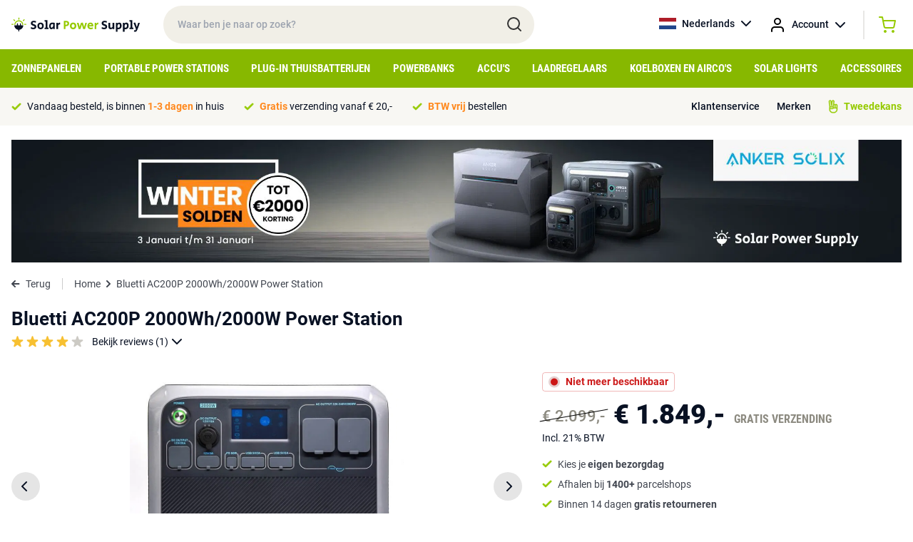

--- FILE ---
content_type: text/html; charset=UTF-8
request_url: https://solarpowersupply.nl/bluetti-ac200p-2000wh2000w-power-station-eu-version
body_size: 16312
content:
<!DOCTYPE html>
<html lang="nl">
<head>
    <meta charset="utf-8">
    <meta http-equiv="Content-Type" content="text/html; charset=utf-8">
    <meta name="viewport" content="width=device-width, initial-scale=1">
    <link rel="stylesheet" href="/css/app.css?id=ac4d74959f810353c4c2cb9ac6c55836" type="text/css" media="screen">
    <meta name="csrf-token" content="uFsiQJ7FZGP6xqWsoNwvUjJHBrchHhMGSsIkX2by">

    
            <meta property="og:title" content="Bluetti AC200P 2000Wh/2000W Power Station - EU version">
        <title>Bluetti AC200P 2000Wh/2000W Power Station - EU version</title>
    
            <meta name="description" content="De Bluetti AC200P 2000Wh/2000W Power Station - EU version koop je bij Solar Power Supply ➤ Hét complete assortiment ➤ Advies van de specialist">
        <meta property="og:description" content="De Bluetti AC200P 2000Wh/2000W Power Station - EU version koop je bij Solar Power Supply ➤ Hét complete assortiment ➤ Advies van de specialist">
        <meta name="twitter:description" content="De Bluetti AC200P 2000Wh/2000W Power Station - EU version koop je bij Solar Power Supply ➤ Hét complete assortiment ➤ Advies van de specialist">
    
            <link rel="canonical" href="https://solarpowersupply.nl/bluetti-ac200p-2000wh2000w-power-station-eu-version">
    
                        <link rel="alternate" hreflang="nl-NL" href="https://solarpowersupply.nl/bluetti-ac200p-2000wh2000w-power-station-eu-version" />
                    <link rel="alternate" hreflang="nl-BE" href="https://solarpowersupply.be/bluetti-ac200p-2000wh2000w-power-station-eu-version" />
                    <link rel="alternate" hreflang="de-DE" href="https://solarpowersupply.de/bluetti-ac200p-2000wh2000w-power-station-eu-version" />
                    <link rel="alternate" hreflang="de-AT" href="https://solarpowersupply.at/bluetti-ac200p-2000wh2000w-power-station-eu-version" />
                    <link rel="alternate" hreflang="en-IE" href="https://solarpowersupply.ie/bluetti-ac200p-2000wh2000w-power-station-eu-version" />
                    <link rel="alternate" hreflang="en-EU" href="https://solarpowersupply.eu/bluetti-ac200p-2000wh2000w-power-station-eu-version" />
            
	<meta property="og:url" content="https://solarpowersupply.nl/bluetti-ac200p-2000wh2000w-power-station-eu-version">
	<meta name="twitter:card" content="summary">
	<meta name="twitter:url" content="https://solarpowersupply.nl/bluetti-ac200p-2000wh2000w-power-station-eu-version">
    <script type="text/javascript">
        window.taxExemptionSelected = true;
        window.currency = 'EUR';
        window.currencySign = '€';
        window.currencyPosition = 'before';
        window.locale = 'nl';
                window.contentDomain = 'https://cdn.solarpowersupply.eu/';
            </script>
            <!-- Google Tag Manager -->
<script>(function(w,d,s,l,i){w[l]=w[l]||[];w[l].push({'gtm.start':
new Date().getTime(),event:'gtm.js'});var f=d.getElementsByTagName(s)[0],
j=d.createElement(s),dl=l!='dataLayer'?'&l='+l:'';j.async=true;j.src=
'https://load.data.solarpowersupply.nl/aydxeukh.js?id='+i+dl;f.parentNode.insertBefore(j,f);
})(window,document,'script','dataLayer','GTM-P67TBJJ');</script>
<!-- End Google Tag Manager -->
<script src="https://www.googleoptimize.com/optimize.js?id=OPT-T645TNR"></script>

<!-- Hotjar Tracking Code for https://solarpowersupply.nl/ -->
<!--
<script>
    (function(h,o,t,j,a,r){
        h.hj=h.hj||function(){(h.hj.q=h.hj.q||[]).push(arguments)};
        h._hjSettings={hjid:2794687,hjsv:6};
        a=o.getElementsByTagName('head')[0];
        r=o.createElement('script');r.async=1;
        r.src=t+h._hjSettings.hjid+j+h._hjSettings.hjsv;
        a.appendChild(r);
    })(window,document,'https://static.hotjar.com/c/hotjar-','.js?sv=');
</script>
-->

<!-- Luckyorange heatmaps -->
<script async defer src="https://tools.luckyorange.com/core/lo.js?site-id=3f839b08"></script>

<!-- Hotjar payment -->
<!-- Hotjar Tracking Code for https://solarpowersupply.nl/ -->
<script>
    (function(h,o,t,j,a,r){
        h.hj=h.hj||function(){(h.hj.q=h.hj.q||[]).push(arguments)};
        h._hjSettings={hjid:3355656,hjsv:6};
        a=o.getElementsByTagName('head')[0];
        r=o.createElement('script');r.async=1;
        r.src=t+h._hjSettings.hjid+j+h._hjSettings.hjsv;
        a.appendChild(r);
    })(window,document,'https://static.hotjar.com/c/hotjar-','.js?sv=');
</script>
<meta name="p:domain_verify" content="bf34cb03ba92eb778bc20ea356aee38d"/>
    
    <link rel="apple-touch-icon" sizes="180x180" href="https://cdn.solarpowersupply.eu/img/favicons/apple-touch-icon.png">
    <link rel="icon" type="image/png" sizes="32x32" href="https://cdn.solarpowersupply.eu/img/favicons/favicon-32x32.png">
    <link rel="icon" type="image/png" sizes="16x16" href="https://cdn.solarpowersupply.eu/img/favicons/favicon-16x16.png">
    <link rel="manifest" href="/img/favicons/site.webmanifest">
    <link rel="mask-icon" href="https://cdn.solarpowersupply.eu/img/favicons/safari-pinned-tab.svg" color="#101010">
    <link rel="shortcut icon" href="https://cdn.solarpowersupply.eu/img/favicons/favicon.ico">
    <meta name="msapplication-TileColor" content="#2d89ef">
    <meta name="msapplication-config" content="/img/favicons/browserconfig.xml">
    <meta name="theme-color" content="#ffffff">

</head>
<body class="antialiased text-primaryText text-f14 font-body">

    
    <div id="app">
        <section class="py-2 px-4 relative z-20" id="top-bar">
            <div class="max-w-screen-xl mx-auto flex justify-start items-center">
                <div id="mobile-hamburger" class="md:hidden mr-2">
                </div>
                <a href="/" class="pr-8">
                    <img src="https://cdn.solarpowersupply.eu/img/solar-power-supply-logo.svg" alt="Solar Power Supply">
                </a>
                <div class="relative w-72 lg:w-5/12 hidden md:block">
                    <input id="search" class="w-full rounded-full px-5 py-4 font-medium bg-sand outline-none focus:ring-2 ring-green transition" type="text" placeholder="Waar ben je naar op zoek?">
                    <img src="https://cdn.solarpowersupply.eu/img/search.svg" class="absolute right-4 top-[14px]" alt="Search">
                </div>
                <div class="flex font-medium ml-auto">
                    <div class="relative group">
                        <a href="https://solarpowersupply.nl" class="hidden sm:flex items-center space-x-2 hover:bg-lightSand group-hover:bg-lightSand py-3 px-3 rounded-sm transition">
                            <img src="https://cdn.solarpowersupply.eu/img/flags/nl.svg" alt="Nederlands" class="w-6 h-4 object-cover">
                            <span>Nederlands</span>
                            <img src="https://cdn.solarpowersupply.eu/img/chevron-down-black.svg" alt="Show languages">
                        </a>
                        <div class="absolute left-0 right-0 bg-lightSand hidden group-hover:block rounded-b-sm">
                                                                                            
                                <a href="https://solarpowersupply.be/bluetti-ac200p-2000wh2000w-power-station-eu-version" class="flex items-center space-x-2 py-2 px-3 hover:bg-white transition">
                                    <img src="https://cdn.solarpowersupply.eu/img/flags/be.svg" alt="Nederlands" class="w-6 h-4 object-cover">
                                    <span>Nederlands</span>
                                </a>
                                                            
                                <a href="https://solarpowersupply.de/bluetti-ac200p-2000wh2000w-power-station-eu-version" class="flex items-center space-x-2 py-2 px-3 hover:bg-white transition">
                                    <img src="https://cdn.solarpowersupply.eu/img/flags/de.svg" alt="Deutsch" class="w-6 h-4 object-cover">
                                    <span>Deutsch</span>
                                </a>
                                                            
                                <a href="https://solarpowersupply.at/bluetti-ac200p-2000wh2000w-power-station-eu-version" class="flex items-center space-x-2 py-2 px-3 hover:bg-white transition">
                                    <img src="https://cdn.solarpowersupply.eu/img/flags/at.svg" alt="Deutsch" class="w-6 h-4 object-cover">
                                    <span>Deutsch</span>
                                </a>
                                                            
                                <a href="https://solarpowersupply.ie/bluetti-ac200p-2000wh2000w-power-station-eu-version" class="flex items-center space-x-2 py-2 px-3 hover:bg-white transition">
                                    <img src="https://cdn.solarpowersupply.eu/img/flags/ie.svg" alt="English" class="w-6 h-4 object-cover">
                                    <span>English</span>
                                </a>
                                                            
                                <a href="https://solarpowersupply.eu/bluetti-ac200p-2000wh2000w-power-station-eu-version" class="flex items-center space-x-2 py-2 px-3 hover:bg-white transition">
                                    <img src="https://cdn.solarpowersupply.eu/img/flags/eu.svg" alt="English" class="w-6 h-4 object-cover">
                                    <span>English</span>
                                </a>
                                                    </div>
                    </div>
                    <div class="relative group">
                        <a href="https://solarpowersupply.nl/login" class="flex items-center sm:space-x-2 hover:bg-lightSand group-hover:bg-lightSand py-3 px-1 sm:px-3 rounded-sm transition">
                            <img src="https://cdn.solarpowersupply.eu/img/account.svg" alt="Account" >
                            <span class="hidden sm:inline">Account</span>
                            <img src="https://cdn.solarpowersupply.eu/img/chevron-down-black.svg" alt="Show languages" class="hidden sm:inline">
                        </a>
                        <div class="absolute left-0 right-0 bg-lightSand hidden group-hover:block rounded-b-sm">
                                                    </div>
                    </div>
                    <div class="border-l border-r border-grey border-opacity-50 ml-3 mr-3 my-1 hidden sm:block hover:bg-lightSand"></div>
                    <vue-mini-cart url="https://solarpowersupply.nl/cart"></vue-mini-cart>
                    <vue-mini-mail-when-in-stock title="Mail me bij voorraad" content="Helaas is het product op dit moment niet op voorraad. Laat je gegevens achter en je ontvangt een bericht zodra het weer op voorraad is. Of bekijk de alternatieven op de productpagina." :max-width="500"></vue-mini-mail-when-in-stock>
                </div>
            </div>
        </section>


        <section class="bg-ctaGreen py-2 px-4 md:hidden relative z-10" id="mobile-search">
            <div class="max-w-screen-xl mx-auto">
                <div class="relative">
                    <input id="search-mobile" class="w-full rounded-full px-5 py-[11px] md:py-4 font-medium bg-sand outline-none focus:ring-2 ring-darkSand" type="text" placeholder="Waar ben je naar op zoek?">
                    <img src="https://cdn.solarpowersupply.eu/img/search.svg" class="absolute right-4 top-[9px] md:top-3" alt="Search">
                </div>
            </div>
        </section>


        <section class="bg-ctaGreen px-4 hidden md:block" id="navigation">
            <div class="max-w-screen-xl mx-auto">
                                    <ul class="flex justify-between items-center">
                                                    <li class="menu-item">
                                <a class="block py-3 uppercase font-bold font-caption text-f12 lg:text-f14 xl:text-f15 text-white menu-item-borders transition" href="https://solarpowersupply.nl/zonnepanelen">Zonnepanelen</a>
                                                                    <div class="sub-menu bg-white absolute left-0 right-0 py-6 px-4 shadow-lg">
                                        <div class="max-w-screen-xl mx-auto">
                                            <div class="grid grid-cols-12 gap-6">
                                                <div class="col-span-9">

                                                                                                            <a href="https://solarpowersupply.nl/zonnepanelen" class="font-bold text-darkGreen flex whitespace-nowrap mb-3 group">
                                                            <span class="group-hover:underline">Bekijk alle zonnepanelen</span>
                                                            <img src="https://cdn.solarpowersupply.eu/img/chevron-right-darkgreen.svg" class="ml-2" alt="Right">
                                                        </a>
                                                    
                                                    <div class="grid grid-cols-12 gap-6">
                                                                                                                        <div class="col-span-4 leading-extra-loose">
                                                                    <h5 class="font-bold">Type zonnepanelen</h5>

                                                                                                                                            <ul>
                                                                                                                                                            <li  ><a href="https://solarpowersupply.nl/zonnepanelen/camper-zonnepanelen" class="hover:text-darkGreen hover:font-bold transition">Camper zonnepanelen</a></li>
                                                                                                                                                            <li  ><a href="https://solarpowersupply.nl/zonnepanelen/boot-zonnepanelen" class="hover:text-darkGreen hover:font-bold transition">Boot zonnepanelen</a></li>
                                                                                                                                                            <li  ><a href="https://solarpowersupply.nl/zonnepanelen/draagbare-zonnepanelen" class="hover:text-darkGreen hover:font-bold transition">Draagbare zonnepanelen</a></li>
                                                                                                                                                            <li  ><a href="https://solarpowersupply.nl/zonnepanelen/balkon-zonnepanelen" class="hover:text-darkGreen hover:font-bold transition">Balkon zonnepanelen</a></li>
                                                                                                                                                            <li  ><a href="https://solarpowersupply.nl/zonnepanelen/aluminium-framed-zonnepanelen" class="hover:text-darkGreen hover:font-bold transition">Aluminium framed zonnepanelen</a></li>
                                                                                                                                                            <li  ><a href="https://solarpowersupply.nl/zonnepanelen/semi-flexibele-zonnepanelen" class="hover:text-darkGreen hover:font-bold transition">Semi Flexibele zonnepanelen</a></li>
                                                                                                                                                            <li  ><a href="https://solarpowersupply.nl/zonnepanelen/usb-usb-c-zonnepanelen" class="hover:text-darkGreen hover:font-bold transition">USB / USB-C zonnepanelen</a></li>
                                                                                                                                                    </ul>
                                                                                                                                    </div>
                                                                                                                        <div class="col-span-4 leading-extra-loose">
                                                                    <h5 class="font-bold">Zonnepanelen per output type</h5>

                                                                                                                                            <ul>
                                                                                                                                                            <li  ><a href="https://solarpowersupply.nl/zonnepanelen/zonnepanelen-met-mc4-output" class="hover:text-darkGreen hover:font-bold transition">Zonnepanelen met MC4 output</a></li>
                                                                                                                                                            <li  ><a href="https://solarpowersupply.nl/zonnepanelen/zonnepanelen-met-8mm-output" class="hover:text-darkGreen hover:font-bold transition">Zonnepanelen met 8mm output</a></li>
                                                                                                                                                            <li  ><a href="https://solarpowersupply.nl/zonnepanelen/zonnepanelen-met-hpp-output" class="hover:text-darkGreen hover:font-bold transition">Zonnepanelen met HPP output</a></li>
                                                                                                                                                            <li  ><a href="https://solarpowersupply.nl/zonnepanelen/zonnepanelen-met-usb-a-usb-c-output" class="hover:text-darkGreen hover:font-bold transition">Zonnepanelen met USB-A / USB-C output</a></li>
                                                                                                                                                            <li  ><a href="https://solarpowersupply.nl/zonnepanelen/zonnepanelen-met-anderson-output" class="hover:text-darkGreen hover:font-bold transition">Zonnepanelen met Anderson output</a></li>
                                                                                                                                                            <li  ><a href="https://solarpowersupply.nl/zonnepanelen/zonnepanelen-zonder-adapter-output" class="hover:text-darkGreen hover:font-bold transition">Zonnepanelen zonder adapter output</a></li>
                                                                                                                                                    </ul>
                                                                                                                                    </div>
                                                                                                                        <div class="col-span-4 leading-extra-loose">
                                                                    <h5 class="font-bold">Zonnepanelen per merk</h5>

                                                                                                                                            <ul>
                                                                                                                                                            <li  ><a href="https://solarpowersupply.nl/zonnepanelen/ecoflow-zonnepanelen" class="hover:text-darkGreen hover:font-bold transition">EcoFlow zonnepanelen</a></li>
                                                                                                                                                            <li  ><a href="https://solarpowersupply.nl/zonnepanelen/bluetti-zonnepanelen" class="hover:text-darkGreen hover:font-bold transition">Bluetti zonnepanelen</a></li>
                                                                                                                                                            <li  ><a href="https://solarpowersupply.nl/zonnepanelen/goal-zero-zonnepanelen" class="hover:text-darkGreen hover:font-bold transition">Goal Zero zonnepanelen</a></li>
                                                                                                                                                            <li  ><a href="https://solarpowersupply.nl/zonnepanelen/anker-zonnepanelen" class="hover:text-darkGreen hover:font-bold transition">Anker zonnepanelen</a></li>
                                                                                                                                                            <li  ><a href="https://solarpowersupply.nl/zonnepanelen/wattstunde-zonnepanelen" class="hover:text-darkGreen hover:font-bold transition">Wattstunde zonnepanelen</a></li>
                                                                                                                                                            <li  ><a href="https://solarpowersupply.nl/zonnepanelen/solar-power-supply-zonnepanelen" class="hover:text-darkGreen hover:font-bold transition">Solar Power Supply zonnepanelen</a></li>
                                                                                                                                                            <li  ><a href="https://solarpowersupply.nl/zonnepanelen/sunbeamsystem-zonnepanelen" class="hover:text-darkGreen hover:font-bold transition">SUNBEAMsystem zonnepanelen</a></li>
                                                                                                                                                            <li  ><a href="https://solarpowersupply.nl/zonnepanelen/xtorm-zonnepanelen" class="hover:text-darkGreen hover:font-bold transition">Xtorm zonnepanelen</a></li>
                                                                                                                                                            <li  ><a href="https://solarpowersupply.nl/zonnepanelen/powertraveller-zonnepanelen" class="hover:text-darkGreen hover:font-bold transition">Powertraveller zonnepanelen</a></li>
                                                                                                                                                    </ul>
                                                                                                                                    </div>
                                                                                                                </div>
                                                </div>
                                                <div class="col-span-3">
                                                                                                                                                        </div>
                                            </div>
                                        </div>
                                    </div>
                                                            </li>
                                                    <li class="menu-item">
                                <a class="block py-3 uppercase font-bold font-caption text-f12 lg:text-f14 xl:text-f15 text-white menu-item-borders transition" href="https://solarpowersupply.nl/portable-power-stations">Portable Power Stations</a>
                                                                    <div class="sub-menu bg-white absolute left-0 right-0 py-6 px-4 shadow-lg">
                                        <div class="max-w-screen-xl mx-auto">
                                            <div class="grid grid-cols-12 gap-6">
                                                <div class="col-span-9">

                                                                                                            <a href="https://solarpowersupply.nl/portable-power-stations" class="font-bold text-darkGreen flex whitespace-nowrap mb-3 group">
                                                            <span class="group-hover:underline">Bekijk alle Portable Power Stations</span>
                                                            <img src="https://cdn.solarpowersupply.eu/img/chevron-right-darkgreen.svg" class="ml-2" alt="Right">
                                                        </a>
                                                    
                                                    <div class="grid grid-cols-12 gap-6">
                                                                                                                        <div class="col-span-4 leading-extra-loose">
                                                                    <h5 class="font-bold">Type Portable Power Stations</h5>

                                                                                                                                            <ul>
                                                                                                                                                            <li  ><a href="https://solarpowersupply.nl/portable-power-stations/portable-home-stations" class="hover:text-darkGreen hover:font-bold transition">Portable Home Stations</a></li>
                                                                                                                                                            <li  ><a href="https://solarpowersupply.nl/portable-power-stations/power-stations-met-uitbreidbaar-capaciteit" class="hover:text-darkGreen hover:font-bold transition">Power Stations met uitbreidbaar capaciteit</a></li>
                                                                                                                                                            <li  ><a href="https://solarpowersupply.nl/portable-power-stations/extra-batterijen" class="hover:text-darkGreen hover:font-bold transition">Extra Batterijen</a></li>
                                                                                                                                                    </ul>
                                                                                                                                    </div>
                                                                                                                        <div class="col-span-4 leading-extra-loose">
                                                                    <h5 class="font-bold">Portable Power Stations per merk</h5>

                                                                                                                                            <ul>
                                                                                                                                                            <li  ><a href="https://solarpowersupply.nl/portable-power-stations/ecoflow-portable-power-stations" class="hover:text-darkGreen hover:font-bold transition">EcoFlow Portable Power Stations</a></li>
                                                                                                                                                            <li  ><a href="https://solarpowersupply.nl/portable-power-stations/bluetti-portable-power-stations" class="hover:text-darkGreen hover:font-bold transition">Bluetti Portable Power Stations</a></li>
                                                                                                                                                            <li  ><a href="https://solarpowersupply.nl/portable-power-stations/goal-zero-portable-power-stations" class="hover:text-darkGreen hover:font-bold transition">Goal Zero Portable Power Stations</a></li>
                                                                                                                                                            <li  ><a href="https://solarpowersupply.nl/portable-power-stations/anker-portable-power-stations" class="hover:text-darkGreen hover:font-bold transition">Anker Portable Power Stations</a></li>
                                                                                                                                                            <li  ><a href="https://solarpowersupply.nl/portable-power-stations/xtorm-portable-power-stations" class="hover:text-darkGreen hover:font-bold transition">Xtorm Portable Power Stations</a></li>
                                                                                                                                                    </ul>
                                                                                                                                    </div>
                                                                                                                </div>
                                                </div>
                                                <div class="col-span-3">
                                                                                                                                                        </div>
                                            </div>
                                        </div>
                                    </div>
                                                            </li>
                                                    <li class="menu-item">
                                <a class="block py-3 uppercase font-bold font-caption text-f12 lg:text-f14 xl:text-f15 text-white menu-item-borders transition" href="https://solarpowersupply.nl/plug-in-thuisbatterijen">Plug-in Thuisbatterijen</a>
                                                                    <div class="sub-menu bg-white absolute left-0 right-0 py-6 px-4 shadow-lg">
                                        <div class="max-w-screen-xl mx-auto">
                                            <div class="grid grid-cols-12 gap-6">
                                                <div class="col-span-9">

                                                                                                            <a href="https://solarpowersupply.nl/plug-in-thuisbatterijen" class="font-bold text-darkGreen flex whitespace-nowrap mb-3 group">
                                                            <span class="group-hover:underline">Bekijk alle Plug-in thuisbatterij systemen</span>
                                                            <img src="https://cdn.solarpowersupply.eu/img/chevron-right-darkgreen.svg" class="ml-2" alt="Right">
                                                        </a>
                                                    
                                                    <div class="grid grid-cols-12 gap-6">
                                                                                                                        <div class="col-span-4 leading-extra-loose">
                                                                    <h5 class="font-bold">Type Thuisbatterij systemen</h5>

                                                                                                                                            <ul>
                                                                                                                                                            <li  ><a href="https://solarpowersupply.nl/plug-in-thuisbatterijen/thuisbatterijen" class="hover:text-darkGreen hover:font-bold transition">Plug &amp; Play thuisbatterij systemen</a></li>
                                                                                                                                                            <li  ><a href="https://solarpowersupply.nl/plug-in-thuisbatterijen/plug-in-thuisbatterij-accessoires" class="hover:text-darkGreen hover:font-bold transition">Plug-in thuisbatterij accessoires</a></li>
                                                                                                                                                            <li  ><a href="https://solarpowersupply.nl/plug-in-thuisbatterijen/camper-tiny-house-systemen" class="hover:text-darkGreen hover:font-bold transition">Camper / Tiny house systemen</a></li>
                                                                                                                                                            <li  ><a href="https://solarpowersupply.nl/plug-in-thuisbatterijen/balkon-systemen" class="hover:text-darkGreen hover:font-bold transition">Balkon systemen</a></li>
                                                                                                                                                    </ul>
                                                                                                                                    </div>
                                                                                                                        <div class="col-span-4 leading-extra-loose">
                                                                    <h5 class="font-bold">Thuisbatterij systemen per merk</h5>

                                                                                                                                            <ul>
                                                                                                                                                            <li  ><a href="https://solarpowersupply.nl/plug-in-thuisbatterijen/anker" class="hover:text-darkGreen hover:font-bold transition">Anker Plug-in Thuisbatterijen</a></li>
                                                                                                                                                            <li  ><a href="https://solarpowersupply.nl/plug-in-thuisbatterijen/zendure" class="hover:text-darkGreen hover:font-bold transition">Zendure Plug-in Thuisbatterijen</a></li>
                                                                                                                                                            <li  ><a href="https://solarpowersupply.nl/plug-in-thuisbatterijen/ecoflow" class="hover:text-darkGreen hover:font-bold transition">Ecoflow Plug-in Thuisbatterijen</a></li>
                                                                                                                                                    </ul>
                                                                                                                                    </div>
                                                                                                                </div>
                                                </div>
                                                <div class="col-span-3">
                                                                                                                                                        </div>
                                            </div>
                                        </div>
                                    </div>
                                                            </li>
                                                    <li class="menu-item">
                                <a class="block py-3 uppercase font-bold font-caption text-f12 lg:text-f14 xl:text-f15 text-white menu-item-borders transition" href="https://solarpowersupply.nl/powerbanks">Powerbanks</a>
                                                                    <div class="sub-menu bg-white absolute left-0 right-0 py-6 px-4 shadow-lg">
                                        <div class="max-w-screen-xl mx-auto">
                                            <div class="grid grid-cols-12 gap-6">
                                                <div class="col-span-9">

                                                                                                            <a href="https://solarpowersupply.nl/powerbanks" class="font-bold text-darkGreen flex whitespace-nowrap mb-3 group">
                                                            <span class="group-hover:underline">Bekijk alle powerbanks</span>
                                                            <img src="https://cdn.solarpowersupply.eu/img/chevron-right-darkgreen.svg" class="ml-2" alt="Right">
                                                        </a>
                                                    
                                                    <div class="grid grid-cols-12 gap-6">
                                                                                                                        <div class="col-span-4 leading-extra-loose">
                                                                    <h5 class="font-bold">Type powerbanks</h5>

                                                                                                                                            <ul>
                                                                                                                                                            <li  ><a href="https://solarpowersupply.nl/powerbanks/usb-c-powerbanks" class="hover:text-darkGreen hover:font-bold transition">USB-C powerbanks</a></li>
                                                                                                                                                            <li  ><a href="https://solarpowersupply.nl/powerbanks/usb-a-powerbanks" class="hover:text-darkGreen hover:font-bold transition">USB-A Powerbanks</a></li>
                                                                                                                                                            <li  ><a href="https://solarpowersupply.nl/powerbanks/solar-powerbanks" class="hover:text-darkGreen hover:font-bold transition">Solar Powerbanks</a></li>
                                                                                                                                                            <li  ><a href="https://solarpowersupply.nl/powerbanks/wireless-powerbanks" class="hover:text-darkGreen hover:font-bold transition">Wireless Powerbanks</a></li>
                                                                                                                                                            <li  ><a href="https://solarpowersupply.nl/powerbanks/laptop-powerbanks" class="hover:text-darkGreen hover:font-bold transition">Laptop powerbanks</a></li>
                                                                                                                                                            <li  ><a href="https://solarpowersupply.nl/powerbanks/outdoor-powerbanks" class="hover:text-darkGreen hover:font-bold transition">Outdoor powerbanks</a></li>
                                                                                                                                                    </ul>
                                                                                                                                    </div>
                                                                                                                        <div class="col-span-4 leading-extra-loose">
                                                                    <h5 class="font-bold">Powerbanks per merk</h5>

                                                                                                                                            <ul>
                                                                                                                                                            <li  ><a href="https://solarpowersupply.nl/powerbanks/xtorm-powerbanks" class="hover:text-darkGreen hover:font-bold transition">Xtorm powerbanks</a></li>
                                                                                                                                                            <li  ><a href="https://solarpowersupply.nl/powerbanks/ecoflow-powerbanks" class="hover:text-darkGreen hover:font-bold transition">EcoFlow powerbanks</a></li>
                                                                                                                                                            <li  ><a href="https://solarpowersupply.nl/powerbanks/goal-zero-powerbanks" class="hover:text-darkGreen hover:font-bold transition">Goal Zero powerbanks</a></li>
                                                                                                                                                            <li  ><a href="https://solarpowersupply.nl/powerbanks/sunbeamsystem-powerbanks" class="hover:text-darkGreen hover:font-bold transition">SUNBEAMsystem powerbanks</a></li>
                                                                                                                                                    </ul>
                                                                                                                                    </div>
                                                                                                                </div>
                                                </div>
                                                <div class="col-span-3">
                                                                                                                                                        </div>
                                            </div>
                                        </div>
                                    </div>
                                                            </li>
                                                    <li class="menu-item">
                                <a class="block py-3 uppercase font-bold font-caption text-f12 lg:text-f14 xl:text-f15 text-white menu-item-borders transition" href="https://solarpowersupply.nl/accus">Accu&#039;s</a>
                                                            </li>
                                                    <li class="menu-item">
                                <a class="block py-3 uppercase font-bold font-caption text-f12 lg:text-f14 xl:text-f15 text-white menu-item-borders transition" href="https://solarpowersupply.nl/laadregelaars">Laadregelaars</a>
                                                            </li>
                                                    <li class="menu-item">
                                <a class="block py-3 uppercase font-bold font-caption text-f12 lg:text-f14 xl:text-f15 text-white menu-item-borders transition" href="https://solarpowersupply.nl/koelboxen-aircos">Koelboxen en Airco&#039;s</a>
                                                            </li>
                                                    <li class="menu-item">
                                <a class="block py-3 uppercase font-bold font-caption text-f12 lg:text-f14 xl:text-f15 text-white menu-item-borders transition" href="https://solarpowersupply.nl/solar-lights">Solar Lights</a>
                                                            </li>
                                                    <li class="menu-item">
                                <a class="block py-3 uppercase font-bold font-caption text-f12 lg:text-f14 xl:text-f15 text-white menu-item-borders transition" href="https://solarpowersupply.nl/accessoires">Accessoires</a>
                                                                    <div class="sub-menu bg-white absolute left-0 right-0 py-6 px-4 shadow-lg">
                                        <div class="max-w-screen-xl mx-auto">
                                            <div class="grid grid-cols-12 gap-6">
                                                <div class="col-span-9">

                                                                                                            <a href="https://solarpowersupply.nl/accessoires" class="font-bold text-darkGreen flex whitespace-nowrap mb-3 group">
                                                            <span class="group-hover:underline">Bekijk alle Accessoires</span>
                                                            <img src="https://cdn.solarpowersupply.eu/img/chevron-right-darkgreen.svg" class="ml-2" alt="Right">
                                                        </a>
                                                    
                                                    <div class="grid grid-cols-12 gap-6">
                                                                                                                        <div class="col-span-4 leading-extra-loose">
                                                                    <h5 class="font-bold">Kabels</h5>

                                                                                                                                            <ul>
                                                                                                                                                            <li  ><a href="https://solarpowersupply.nl/accessoires/solar-kabels" class="hover:text-darkGreen hover:font-bold transition">Solar kabels</a></li>
                                                                                                                                                            <li  ><a href="https://solarpowersupply.nl/accessoires/adapterkabels" class="hover:text-darkGreen hover:font-bold transition">Adapterkabels</a></li>
                                                                                                                                                            <li  ><a href="https://solarpowersupply.nl/accessoires/verlengkabels" class="hover:text-darkGreen hover:font-bold transition">Verlengkabels</a></li>
                                                                                                                                                            <li  ><a href="https://solarpowersupply.nl/accessoires/usb-a-kabels" class="hover:text-darkGreen hover:font-bold transition">USB-A kabels</a></li>
                                                                                                                                                            <li  ><a href="https://solarpowersupply.nl/accessoires/usb-c-kabels" class="hover:text-darkGreen hover:font-bold transition">USB-C kabels</a></li>
                                                                                                                                                    </ul>
                                                                                                                                    </div>
                                                                                                                        <div class="col-span-4 leading-extra-loose">
                                                                    <h5 class="font-bold">Adapters</h5>

                                                                                                                                            <ul>
                                                                                                                                                            <li  ><a href="https://solarpowersupply.nl/accessoires/adapterkabels" class="hover:text-darkGreen hover:font-bold transition">Adapterkabels</a></li>
                                                                                                                                                            <li  ><a href="https://solarpowersupply.nl/accessoires/psu-netstroom-adapters" class="hover:text-darkGreen hover:font-bold transition">PSU / netstroom adapters</a></li>
                                                                                                                                                            <li  ><a href="https://solarpowersupply.nl/accessoires/car-chargers" class="hover:text-darkGreen hover:font-bold transition">Car chargers</a></li>
                                                                                                                                                    </ul>
                                                                                                                                    </div>
                                                                                                                        <div class="col-span-4 leading-extra-loose">
                                                                    <h5 class="font-bold">Omvormers / DC laders</h5>

                                                                                                                                            <ul>
                                                                                                                                                            <li  ><a href="https://solarpowersupply.nl/accessoires/230v-omvormers" class="hover:text-darkGreen hover:font-bold transition">230V Omvormers</a></li>
                                                                                                                                                            <li  ><a href="https://solarpowersupply.nl/accessoires/micro-omvormers" class="hover:text-darkGreen hover:font-bold transition">Micro-omvormers</a></li>
                                                                                                                                                            <li  ><a href="https://solarpowersupply.nl/accessoires/dc-laadoplossingen" class="hover:text-darkGreen hover:font-bold transition">DC-Laadoplossingen</a></li>
                                                                                                                                                    </ul>
                                                                                                                                    </div>
                                                                                                                        <div class="col-span-4 leading-extra-loose">
                                                                    <h5 class="font-bold">Installatie-benodigdheden</h5>

                                                                                                                                            <ul>
                                                                                                                                                            <li  ><a href="https://solarpowersupply.nl/accessoires/bevestigingssystemen" class="hover:text-darkGreen hover:font-bold transition">Bevestigingssystemen</a></li>
                                                                                                                                                            <li  ><a href="https://solarpowersupply.nl/accessoires/solar-kabels" class="hover:text-darkGreen hover:font-bold transition">Solar kabels</a></li>
                                                                                                                                                            <li  ><a href="https://solarpowersupply.nl/accessoires/lijmen-kit" class="hover:text-darkGreen hover:font-bold transition">Lijmen / Kit</a></li>
                                                                                                                                                            <li  ><a href="https://solarpowersupply.nl/accessoires/ecoflow-eco-system-accessoires" class="hover:text-darkGreen hover:font-bold transition">EcoFlow Eco-System accessoires</a></li>
                                                                                                                                                            <li  ><a href="https://solarpowersupply.nl/accessoires/displays" class="hover:text-darkGreen hover:font-bold transition">Displays</a></li>
                                                                                                                                                            <li  ><a href="https://solarpowersupply.nl/accessoires/travel-bags" class="hover:text-darkGreen hover:font-bold transition">Travel Bags</a></li>
                                                                                                                                                            <li  ><a href="https://solarpowersupply.nl/accessoires/smart-devices-accessoires" class="hover:text-darkGreen hover:font-bold transition">Smart Devices Accessoires</a></li>
                                                                                                                                                    </ul>
                                                                                                                                    </div>
                                                                                                                        <div class="col-span-4 leading-extra-loose">
                                                                    <h5 class="font-bold">Accessoires per merk</h5>

                                                                                                                                            <ul>
                                                                                                                                                            <li  ><a href="https://solarpowersupply.nl/accessoires/goal-zero-accessoires" class="hover:text-darkGreen hover:font-bold transition">Goal Zero accessoires</a></li>
                                                                                                                                                            <li  ><a href="https://solarpowersupply.nl/accessoires/wattstunde-accessoires" class="hover:text-darkGreen hover:font-bold transition">Wattstunde accessoires</a></li>
                                                                                                                                                            <li  ><a href="https://solarpowersupply.nl/accessoires/ecoflow-accessoires" class="hover:text-darkGreen hover:font-bold transition">EcoFlow accessoires</a></li>
                                                                                                                                                            <li  ><a href="https://solarpowersupply.nl/accessoires/bluetti-accessoires" class="hover:text-darkGreen hover:font-bold transition">Bluetti accessoires</a></li>
                                                                                                                                                            <li  ><a href="https://solarpowersupply.nl/accessoires/anker-accessoires" class="hover:text-darkGreen hover:font-bold transition">Anker accessoires</a></li>
                                                                                                                                                            <li  ><a href="https://solarpowersupply.nl/accessoires/solar-power-supply-accessoires" class="hover:text-darkGreen hover:font-bold transition">Solar Power Supply accessoires</a></li>
                                                                                                                                                            <li  ><a href="https://solarpowersupply.nl/accessoires/xtorm-accessoires" class="hover:text-darkGreen hover:font-bold transition">Xtorm accessoires</a></li>
                                                                                                                                                    </ul>
                                                                                                                                    </div>
                                                                                                                </div>
                                                </div>
                                                <div class="col-span-3">
                                                                                                                                                        </div>
                                            </div>
                                        </div>
                                    </div>
                                                            </li>
                                            </ul>
                            </div>
        </section>

        <section class="py-2 sm:py-3 md:py-4 px-4 bg-lightSand " id="header-usps">
            <div class="max-w-screen-xl mx-auto flex items-center justify-center sm:justify-between">
                                    <ul class="flex space-x-7 style-usps">
                        
                                                                                <li class="items-center flex">
                                <img class="mr-2" src="https://cdn.solarpowersupply.eu/img/usp-check.svg" alt="Check">
                                <div>
                                    Vandaag besteld, is binnen <strong>1-3 dagen</strong> in huis
                                </div>
                            </li>
                            
                                                                                                            <li class="items-center hidden md:flex">
                                <img class="mr-2" src="https://cdn.solarpowersupply.eu/img/usp-check.svg" alt="Check">
                                <div>
                                    <strong>Gratis</strong> verzending vanaf € 20,-
                                </div>
                            </li>
                            
                                                                                                            <li class="items-center hidden lg:flex">
                                <img class="mr-2" src="https://cdn.solarpowersupply.eu/img/usp-check.svg" alt="Check">
                                <a href="/btw-vrij-bestellen">
                                    <strong>BTW vrij</strong> bestellen
                                </a>
                            </li>
                            
                                                </ul>
                                <ul class="hidden sm:flex items-center space-x-6 font-medium">
                                                                        <li><a href="/klantenservice" class="transition hover:text-green">Klantenservice</a></li>
                                                    <li><a href="/merken" class="transition hover:text-green">Merken</a></li>
                                                                <li><a href="/tweedekans" class="flex space-x-2 text-green font-bold"><img src="https://cdn.solarpowersupply.eu/img/tweedekans.svg" alt="Tweedekans"> <div>Tweedekans</div></a></li>
                </ul>
            </div>
        </section>

                                <section class="pt-5 px-4   " id="top-banner">
                <vue-responsive-image  on-click="https://solarpowersupply.nl/promo/anker-solden-2026"  url="https://cdn.solarpowersupply.eu/files/Anker_Wintersolden_2026_Sitewide-20251231-1.jpg" mobile-url="https://cdn.solarpowersupply.eu/files/Anker_Wintersolden_2026_Sitewide_MOB-20251231-1.jpg?class=800" :classes="['max-w-screen-xl mx-auto rounded-md flex flex-col items-start banner w-full']"  >
                                                        </vue-responsive-image>
            </section>
        
                                <section class="px-4" id="breadcrumbs">
                <div class="max-w-screen-xl mx-auto flex items-center pt-5 pb-6 text-secondaryText">
                                            <a href="https://solarpowersupply.nl" class="flex items-center transition hover:text-green">
                            <img src="https://cdn.solarpowersupply.eu/img/arrow-left-black.svg" class="mr-2" alt="Back">
                                                            <span class="hidden sm:inline">Terug</span>
                                <span class="sm:hidden">Home</span>
                                                    </a>
                                        <div class="hidden sm:flex items-center">
                                                    <div class="border-l border-black border-opacity-20 mx-4 h-4"></div>
                                                                                                                                        <a href="https://solarpowersupply.nl" class="transition hover:text-green">
                                                            Home
                                                            </a>
                                                                                                                <img src="https://cdn.solarpowersupply.eu/img/chevron-right-black.svg" class="mx-2" alt="Right">
                                                                                        Bluetti AC200P 2000Wh/2000W Power Station
                                                                        </div>
                </div>
            </section>
        
        <section itemscope itemtype="https://schema.org/Product">
        <section class="md:px-4 md:mb-6">
            <div class="max-w-screen-xl mx-auto">
                <div class="px-4 md:px-0">
                    <h1 class="text-f20 leading-very-tight md:text-f26 font-bold mb-2" itemprop="name">
                                                    Bluetti AC200P 2000Wh/2000W Power Station
                                            </h1>
                                            <meta itemprop="sku" content="AC200P" />
                                                                <div itemprop="brand" itemtype="https://schema.org/Brand" itemscope>
                            <meta itemprop="name" content="Bluetti" />
                        </div>
                                                                <div class="flex items-center mb-8"  itemprop="aggregateRating" itemtype="https://schema.org/AggregateRating" itemscope >
                            <vue-review-stars class="space-x-1 mr-3" :rating="4"></vue-review-stars>
                                                            <meta itemprop="ratingValue" content="4" />
                                <meta itemprop="reviewCount" content="1" />
                                <a href="#reviews" class="flex items-center hover:text-green transition">
                                    Bekijk reviews (1)
                                    <img src="https://cdn.solarpowersupply.eu/img/chevron-down-black.svg" alt="Bekijk reviews" class="ml-1">
                                </a>
                                                    </div>
                                    </div>

                                <div class="grid grid-cols-12 gap-7">

                                                                        <link itemprop="image" href="https://cdn.solarpowersupply.eu/files/bluetti-ac200-eu-version.jpg?class=800" />
                                            
                    <vue-product-media  :images="[{&quot;url&quot;:&quot;https:\/\/cdn.solarpowersupply.eu\/files\/bluetti-ac200-eu-version.jpg?class=800&quot;,&quot;mobile_url&quot;:&quot;https:\/\/cdn.solarpowersupply.eu\/files\/bluetti-ac200-eu-version.jpg?class=800&quot;,&quot;thumbnail_url&quot;:&quot;https:\/\/cdn.solarpowersupply.eu\/files\/bluetti-ac200-eu-version.jpg?class=200&quot;,&quot;w&quot;:800,&quot;h&quot;:800,&quot;size_percentage&quot;:&quot;120&quot;},{&quot;url&quot;:&quot;https:\/\/cdn.solarpowersupply.eu\/files\/bluetti-ac200-eu-version-2.jpg?class=800&quot;,&quot;mobile_url&quot;:&quot;https:\/\/cdn.solarpowersupply.eu\/files\/bluetti-ac200-eu-version-2.jpg?class=800&quot;,&quot;thumbnail_url&quot;:&quot;https:\/\/cdn.solarpowersupply.eu\/files\/bluetti-ac200-eu-version-2.jpg?class=200&quot;,&quot;w&quot;:800,&quot;h&quot;:800,&quot;size_percentage&quot;:&quot;120&quot;},{&quot;url&quot;:&quot;https:\/\/cdn.solarpowersupply.eu\/files\/bluetti-ac200-eu-version-3.jpg?class=800&quot;,&quot;mobile_url&quot;:&quot;https:\/\/cdn.solarpowersupply.eu\/files\/bluetti-ac200-eu-version-3.jpg?class=800&quot;,&quot;thumbnail_url&quot;:&quot;https:\/\/cdn.solarpowersupply.eu\/files\/bluetti-ac200-eu-version-3.jpg?class=200&quot;,&quot;w&quot;:800,&quot;h&quot;:800,&quot;size_percentage&quot;:&quot;120&quot;},{&quot;url&quot;:&quot;https:\/\/cdn.solarpowersupply.eu\/files\/bluetti-ac200-eu-3_1.jpg?class=800&quot;,&quot;mobile_url&quot;:&quot;https:\/\/cdn.solarpowersupply.eu\/files\/bluetti-ac200-eu-3_1.jpg?class=800&quot;,&quot;thumbnail_url&quot;:&quot;https:\/\/cdn.solarpowersupply.eu\/files\/bluetti-ac200-eu-3_1.jpg?class=200&quot;,&quot;w&quot;:800,&quot;h&quot;:800,&quot;size_percentage&quot;:&quot;120&quot;},{&quot;url&quot;:&quot;https:\/\/cdn.solarpowersupply.eu\/files\/bluetti-ac200-eu-4.jpg?class=800&quot;,&quot;mobile_url&quot;:&quot;https:\/\/cdn.solarpowersupply.eu\/files\/bluetti-ac200-eu-4.jpg?class=800&quot;,&quot;thumbnail_url&quot;:&quot;https:\/\/cdn.solarpowersupply.eu\/files\/bluetti-ac200-eu-4.jpg?class=200&quot;,&quot;w&quot;:800,&quot;h&quot;:800,&quot;size_percentage&quot;:&quot;120&quot;},{&quot;url&quot;:&quot;https:\/\/cdn.solarpowersupply.eu\/files\/bluetti-ac200-eu-5_1.jpg?class=800&quot;,&quot;mobile_url&quot;:&quot;https:\/\/cdn.solarpowersupply.eu\/files\/bluetti-ac200-eu-5_1.jpg?class=800&quot;,&quot;thumbnail_url&quot;:&quot;https:\/\/cdn.solarpowersupply.eu\/files\/bluetti-ac200-eu-5_1.jpg?class=200&quot;,&quot;w&quot;:800,&quot;h&quot;:800,&quot;size_percentage&quot;:&quot;120&quot;},{&quot;url&quot;:&quot;https:\/\/cdn.solarpowersupply.eu\/files\/bluetti-ac200-eu-6_1.jpg?class=800&quot;,&quot;mobile_url&quot;:&quot;https:\/\/cdn.solarpowersupply.eu\/files\/bluetti-ac200-eu-6_1.jpg?class=800&quot;,&quot;thumbnail_url&quot;:&quot;https:\/\/cdn.solarpowersupply.eu\/files\/bluetti-ac200-eu-6_1.jpg?class=200&quot;,&quot;w&quot;:800,&quot;h&quot;:800,&quot;size_percentage&quot;:&quot;120&quot;},{&quot;url&quot;:&quot;https:\/\/cdn.solarpowersupply.eu\/files\/bluetti-ac200-eu-8_1.jpg?class=800&quot;,&quot;mobile_url&quot;:&quot;https:\/\/cdn.solarpowersupply.eu\/files\/bluetti-ac200-eu-8_1.jpg?class=800&quot;,&quot;thumbnail_url&quot;:&quot;https:\/\/cdn.solarpowersupply.eu\/files\/bluetti-ac200-eu-8_1.jpg?class=200&quot;,&quot;w&quot;:800,&quot;h&quot;:800,&quot;size_percentage&quot;:&quot;120&quot;},{&quot;url&quot;:&quot;https:\/\/cdn.solarpowersupply.eu\/files\/bluetti-ac200-eu-7_1.jpg?class=800&quot;,&quot;mobile_url&quot;:&quot;https:\/\/cdn.solarpowersupply.eu\/files\/bluetti-ac200-eu-7_1.jpg?class=800&quot;,&quot;thumbnail_url&quot;:&quot;https:\/\/cdn.solarpowersupply.eu\/files\/bluetti-ac200-eu-7_1.jpg?class=200&quot;,&quot;w&quot;:800,&quot;h&quot;:800,&quot;size_percentage&quot;:&quot;120&quot;},{&quot;url&quot;:&quot;https:\/\/cdn.solarpowersupply.eu\/files\/bluetti-ac200-eu-9_1.jpg?class=800&quot;,&quot;mobile_url&quot;:&quot;https:\/\/cdn.solarpowersupply.eu\/files\/bluetti-ac200-eu-9_1.jpg?class=800&quot;,&quot;thumbnail_url&quot;:&quot;https:\/\/cdn.solarpowersupply.eu\/files\/bluetti-ac200-eu-9_1.jpg?class=200&quot;,&quot;w&quot;:800,&quot;h&quot;:800,&quot;size_percentage&quot;:&quot;120&quot;},{&quot;url&quot;:&quot;https:\/\/cdn.solarpowersupply.eu\/files\/bluetti-ac200-eu-10_1.jpg?class=800&quot;,&quot;mobile_url&quot;:&quot;https:\/\/cdn.solarpowersupply.eu\/files\/bluetti-ac200-eu-10_1.jpg?class=800&quot;,&quot;thumbnail_url&quot;:&quot;https:\/\/cdn.solarpowersupply.eu\/files\/bluetti-ac200-eu-10_1.jpg?class=200&quot;,&quot;w&quot;:800,&quot;h&quot;:800,&quot;size_percentage&quot;:&quot;120&quot;},{&quot;url&quot;:&quot;https:\/\/cdn.solarpowersupply.eu\/files\/bluetti-ac200-eu-11_1.jpg?class=800&quot;,&quot;mobile_url&quot;:&quot;https:\/\/cdn.solarpowersupply.eu\/files\/bluetti-ac200-eu-11_1.jpg?class=800&quot;,&quot;thumbnail_url&quot;:&quot;https:\/\/cdn.solarpowersupply.eu\/files\/bluetti-ac200-eu-11_1.jpg?class=200&quot;,&quot;w&quot;:800,&quot;h&quot;:800,&quot;size_percentage&quot;:&quot;120&quot;},{&quot;url&quot;:&quot;https:\/\/cdn.solarpowersupply.eu\/files\/bluetti-ac200-eu-12_1.jpg?class=800&quot;,&quot;mobile_url&quot;:&quot;https:\/\/cdn.solarpowersupply.eu\/files\/bluetti-ac200-eu-12_1.jpg?class=800&quot;,&quot;thumbnail_url&quot;:&quot;https:\/\/cdn.solarpowersupply.eu\/files\/bluetti-ac200-eu-12_1.jpg?class=200&quot;,&quot;w&quot;:800,&quot;h&quot;:800,&quot;size_percentage&quot;:&quot;120&quot;}]" :videos="[{&quot;url&quot;:&quot;https:\/\/img.youtube.com\/vi\/Kflly223Vlo\/0.jpg&quot;,&quot;code&quot;:&quot;Kflly223Vlo&quot;,&quot;w&quot;:480,&quot;h&quot;:360,&quot;title&quot;:&quot;Commercial - Bluetti AC200 US Version&quot;},{&quot;url&quot;:&quot;https:\/\/img.youtube.com\/vi\/UeDguRi87ag&amp;t=56s\/0.jpg&quot;,&quot;code&quot;:&quot;UeDguRi87ag&amp;t=56s&quot;,&quot;w&quot;:480,&quot;h&quot;:360,&quot;title&quot;:&quot;Review AC200P by Hobotech&quot;},{&quot;url&quot;:&quot;https:\/\/img.youtube.com\/vi\/Y-xgJNsCnA0\/0.jpg&quot;,&quot;code&quot;:&quot;Y-xgJNsCnA0&quot;,&quot;w&quot;:480,&quot;h&quot;:360,&quot;title&quot;:&quot;BATTERY EXPANSION for AC200P&quot;}]" :mobile-size="800"    ></vue-product-media>

                    <div class="col-span-12 md:col-span-5 px-4 md:px-0" itemprop="offers" itemscope itemtype="http://schema.org/Offer">
                        <meta itemprop="priceCurrency" content="EUR" />

                        
                        
                        <div class="relative">

                                                    
                                                                    <meta itemprop="itemCondition" content="https://schema.org/NewCondition" />
                                                                            <div class="inline-flex items-center text-error font-bold leading-none border border-error border-opacity-30 py-1 px-2 rounded-sm">
                                            <img src="https://cdn.solarpowersupply.eu/img/eol-indicator.svg" alt="Niet meer beschikbaar" class="mr-2">
                                            Niet meer beschikbaar
                                        </div>
                                        <meta itemprop="availability" content="Discontinued" />
                                                                    
                                                                                    </div>
                        


                        <div class="flex flex-wrap items-end mt-3 mb-3">
                                                                                                <div class="text-darkSand text-f18 md:text-f22 font-medium line-through-price mr-3 whitespace-nowrap">
                                        € 2.099,-
                                    </div>
                                    <div class=" text-f30 md:text-f38 leading-none font-bold md:font-black mr-3 whitespace-nowrap">
                                        € 1.849,-
                                    </div>
                                
                                                                                                            <meta itemprop="price" content="1849" />
                                                                                                                                        <div class="flex items-center font-caption uppercase text-f16 text-darkSand font-bold">
                                        <span>Gratis verzending</span>
                                                                            </div>
                                
                                                                                                            <span class="w-full mt-1">Incl. 21% BTW</span>
                                                                                                                        </div>

                        
                        
                                                    
                                                        
                                                                                
                        
                                                                                    <div class="leading-loose text-secondaryText">
                                                                                                                        <div class="flex items-center">
                                                <img src="https://cdn.solarpowersupply.eu/img/usp-check.svg" alt="" class="mr-2">
                                                <div>
                                                    Kies je <strong>eigen bezorgdag</strong>
                                                </div>
                                            </div>
                                                                                    <div class="flex items-center">
                                                <img src="https://cdn.solarpowersupply.eu/img/usp-check.svg" alt="" class="mr-2">
                                                <div>
                                                    Afhalen bij <strong>1400+</strong> parcelshops
                                                </div>
                                            </div>
                                                                                    <div class="flex items-center">
                                                <img src="https://cdn.solarpowersupply.eu/img/usp-check.svg" alt="" class="mr-2">
                                                <div>
                                                    Binnen 14 dagen <strong>gratis retourneren</strong>
                                                </div>
                                            </div>
                                                                                                                                                        <div class="flex items-center">
                                            <img src="https://cdn.solarpowersupply.eu/img/usp-check.svg" alt="" class="mr-2">
                                            <div class="flex">
                                                <div class="mr-2">
                                                    <span class="hidden lg:inline">Klantbeoordeling:</span> Uitstekend
                                                </div>
                                                <vue-review-stars class="mr-2 items-center space-x-0.5" :rating="4.71"></vue-review-stars>
                                                <div class="font-bold text-primaryText">
                                                    4.71/5
                                                </div>
                                            </div>
                                        </div>
                                                                    </div>
                                                    
                        
                        <hr class="border-t border-lightGrey mt-4 mb-4" />
                                                                                                        <img src="https://cdn.solarpowersupply.eu/files/bigbrand-bluetti-1.png?class=800" alt="Bluetti" class="w-44 mb-4">
                                                        Capaciteit: 2000 Wh<br />
Output: USB, USB-C PD, Wireless, 12 V, AC
                            <hr class="border-t border-lightGrey mt-4 mb-4" />
                                                <div class="flex items-center font-medium">
                            <a href="#product-description" class="hidden md:flex items-center hover:text-green transition">
                                Product omschrijving
                                <img src="https://cdn.solarpowersupply.eu/img/chevron-down-black.svg" alt="Down" class="ml-2">
                                <div class="border-l border-black border-opacity-20 mx-4 h-4"></div>
                            </a>

                                                            <vue-compare-toggle type="product" :id="253" :checkbox-classes="['mr-2']"></vue-compare-toggle>
                                                    </div>
                        <hr class="block md:hidden border-t border-lightGrey mt-4 mb-4" />
                    </div>
                </div>
                            </div>
        </section>


                <section class="hidden md:block border-b border-lightGrey px-4">
            <div class="max-w-screen-xl mx-auto text-orange text-center font-bold flex items-center space-x-8">
                                    <a href="#product-description" class="py-4 hover:text-darkSand transition">Product omschrijving</a>
                
                                    <a href="#in-the-box" class="py-4 hover:text-darkSand transition">In de doos</a>
                                                    <a href="#accessories" class="py-4 hover:text-darkSand transition">Bijpassende accessoires</a>
                                <a href="#beoordelingen" class="py-4 hover:text-darkSand transition">Beoordelingen</a>
                                                    <a href="#downloads" class="py-4 hover:text-darkSand transition">Downloads</a>
                                                    <a href="#all-specs" class="py-4 hover:text-darkSand transition">Alle specificaties</a>
                            </div>
        </section>


        <div class="grid">
            
            <section class="px-4">
                <div class="max-w-screen-xl mx-auto md:pt-6">
                    <div class="grid grid-cols-12">
                        <div class="col-span-12 md:col-span-7">
                            <a name="product-description"></a>
                            <h4 class="text-f16 font-bold mb-2">Product omschrijving</h4>
                            <vue-product-content>
                                <p>Kan jij je voorstellen dat er een Portable Power Station is, die voldoet aan al je wensen? De Bluetti AC200P gaat verder dan alle andere portable power stations in hetzelfde segment. De Bluetti AC200P is krachtig en veelzijdig. Het grote voordeel van de Bluetti AC200P is de LiFePO4 accu. Een LiFePO4 accu heeft een lange levensduur, waarbij je uit kan gaan van gemiddeld 3500 cycli. Na 3500 laadcyclussen zal de capaciteit nog steeds gemiddeld 80% zijn. Bij een lithium-ion accu daarentegen kan je uitgaan van gemiddeld 500 laadcyclussen, met gemiddeld 20% capaciteitsverlies. De Bluetti AC200P heeft geen actief onderhoud nodig om de levensduur te verlengen. De lage zelfontlading (<3% per maand) zorgt ervoor dat je de Power Station voor een langere periode kunt bewaren zonder bij te laden.</p>

<p>Doordat de input een hoog spanningsbereik heeft, kan maximaal 700 W / 150 V aangesloten worden. Hierdoor wordt het oplaadproces via zonnepanelen gemaximaliseerd en kan de Bluetti binnen 4 uur volledig opgeladen kan worden. Wanneer je daarnaast ook de netstroomadapter gebruikt, is de Bluetti AC200P zelfs binnen 2-3 uur weer volledig opgeladen. Zo vorm je een krachtig, zelfvoorzienend energiesysteem en heb je voldoende vermogen en capaciteit om je onmisbare apparaten te kunnen voorzien van energie.</p>

<p>Met een batterijcapaciteit van 2000 Wh en een uitgaande vermogen tot 2000 W (4800 W piekbelasting) kunnen verschillende apparaten worden voorzien van energie. Denk hierbij aan verlichting, elektrische (camping) kookplaten, koelboxen en kleine koelkasten, elektrisch gereedschap, medische apparatuur, laptops, smartphones etc. De Bluetti AC200P heeft verschillende outputs, van USB-A, USB-C PD (60 W), Wireless Qi, 12V - 10A (regulated) & 12V - 25A tot 230 volt AC. De 12V - 25A output is geschikt voor in de caravan, boot of camper, waarbij meerdere 12V apparaten op 1 enkele input (tot 25A) aangesloten kan worden.</p>

<p>De Bluetti AC200P is uitgerust met een duidelijk display aan de voorkant. Met het touchscreen ga je makkelijk door het menu heen. Je kunt de input en de output in Watt en Volt bekijken. Er is een storingsmenu toegevoegd, zodat eventuele foutmeldingen worden aangegeven en uitgelegd. Ook geeft het display duidelijk de oplaadstatus van de accu weer. Verder beschikt de Bluetti over een eco-modus om energie te kunnen besparen.</p>

<p>Met de Bluetti AC200P heb je altijd een betrouwbare back up bij de hand. Als noodvoorziening thuis, maar ook als ideale stroomvoorziening op de camping, op de boot, of tijdens kampeeravonturen.</p>

<p>Let op: Wanneer u de Bluetti AC200P wilt combineren met een zonnepaneel, dan is het belangrijk om een zonnepaneel te kiezen met een voltage hoger dan 35V.</p>
                            </vue-product-content>

                                                            <div class="border-t border-lightGrey pt-4 md:border-none md:pt-0">
                                    <a name="in-the-box"></a>
                                    <h5 class="text-f16 font-bold mb-1">In de doos</h5>
                                    <ul class="list-disc text-secondaryText leading-loose pl-4 columns-2 mb-3 md:mb-6">
                                                                                    <li>Bluetti AC200P 2000 Wh/2000 W Power Station - EU version</li>
                                                                                    <li>AC-adapter (inclusief AC-oplaadkabel)</li>
                                                                                    <li>Sigarettenaansteker kabel</li>
                                                                                    <li>MC4-kabel (MC4-connector naar xt90)</li>
                                                                                    <li>XT90 naar aviation plug (ingang)</li>
                                                                                    <li>Handleiding</li>
                                                                            </ul>
                                </div>
                            
                            
                                                            <div class="border-t border-lightGrey py-4 md:border-none">
                                    <a name="downloads"></a>
                                    <h5 class="text-f16 font-bold mb-2">Downloads</h5>
                                                                            
                                                                                                                                <a href="https://cdn.solarpowersupply.eu/files/manual-Bluetti-ac200P.pdf" target="_blank" class="flex items-center text-orange font-medium mb-1">
                                                <img src="https://cdn.solarpowersupply.eu/img/download-black.svg" alt="Download" class="mr-2">
                                                <span class="underline">
                                                    Handleiding Bluetti AC200P
                                                </span>
                                            </a>
                                                                                                            </div>
                                                    </div>
                        <div class="col-span-12 md:col-span-5">
                                                            <hr class="md:hidden border-t border-lightGrey pt-4 md:border-none md:py-0">
                                <a name="beknopte-specificaties"></a>
                                                                    <h4 class="text-f16 font-bold mb-4 md:mb-2">Beknopte specificaties</h4>
                                                                        <vue-product-short-specs :show-go-to="true" :number-of-rows="14" >
                                        <table class="w-full mb-2">
                                            <tbody>
                                                                                                                                                        <tr class="bg-lightSand">
                                                        <td class="p-3 w-1/2 text-secondaryText">Merk</td>
                                                        <td class="p-3 w-1/2 font-bold">Bluetti</td>
                                                    </tr>
                                                                                                                                                        <tr >
                                                        <td class="p-3 w-1/2 text-secondaryText">Artikelnummer</td>
                                                        <td class="p-3 w-1/2 font-bold">AC200P</td>
                                                    </tr>
                                                                                                                                                        <tr class="bg-lightSand">
                                                        <td class="p-3 w-1/2 text-secondaryText">Garantie</td>
                                                        <td class="p-3 w-1/2 font-bold">2 jaar</td>
                                                    </tr>
                                                                                                                                                        <tr >
                                                        <td class="p-3 w-1/2 text-secondaryText">Batterijtype</td>
                                                        <td class="p-3 w-1/2 font-bold">LiFePO4</td>
                                                    </tr>
                                                                                                                                                        <tr class="bg-lightSand">
                                                        <td class="p-3 w-1/2 text-secondaryText">Batterijcapaciteit in Wh</td>
                                                        <td class="p-3 w-1/2 font-bold">2000 Wh <br />
(40 Ah / 42 V - 58,8 V)</td>
                                                    </tr>
                                                                                                                                                        <tr >
                                                        <td class="p-3 w-1/2 text-secondaryText">Output USB</td>
                                                        <td class="p-3 w-1/2 font-bold">4 x USB-A 5V/3A<br />
1 x 60W USB-C PD Port<br />
2 x Wireless Charging (15W max)</td>
                                                    </tr>
                                                                                                                                                        <tr class="bg-lightSand expandable-row hidden">
                                                        <td class="p-3 w-1/2 text-secondaryText">Output DC</td>
                                                        <td class="p-3 w-1/2 font-bold">2 x 12V/3A (5521)<br />
1x 12V/10A <br />
1x 12V/25A</td>
                                                    </tr>
                                                                                                                                                        <tr class="expandable-row hidden">
                                                        <td class="p-3 w-1/2 text-secondaryText">Output 230 V</td>
                                                        <td class="p-3 w-1/2 font-bold">2 x AC 230 V (EU Schuko)<br />
totaal max. 2000 W continuvermogen<br />
totaal max. 4800 W piek vermogen</td>
                                                    </tr>
                                                                                                                                                        <tr class="bg-lightSand expandable-row hidden">
                                                        <td class="p-3 w-1/2 text-secondaryText">Input DC</td>
                                                        <td class="p-3 w-1/2 font-bold">1 x MPPT controller max. 700 W / (500W via adapter)  <br />
input voltage solar panels: 35V - 150V (max. 12A)</td>
                                                    </tr>
                                                                                                                                                        <tr class="expandable-row hidden">
                                                        <td class="p-3 w-1/2 text-secondaryText">Oplaadtijd via AC</td>
                                                        <td class="p-3 w-1/2 font-bold">6 uur</td>
                                                    </tr>
                                                                                                                                                        <tr class="bg-lightSand expandable-row hidden">
                                                        <td class="p-3 w-1/2 text-secondaryText">Wifi-functie</td>
                                                        <td class="p-3 w-1/2 font-bold">-</td>
                                                    </tr>
                                                                                                                                                        <tr class="expandable-row hidden">
                                                        <td class="p-3 w-1/2 text-secondaryText">Afmetingen</td>
                                                        <td class="p-3 w-1/2 font-bold">420 x 280 x 386mm</td>
                                                    </tr>
                                                                                                                                                        <tr class="bg-lightSand expandable-row hidden">
                                                        <td class="p-3 w-1/2 text-secondaryText">Gewicht</td>
                                                        <td class="p-3 w-1/2 font-bold">29 kg</td>
                                                    </tr>
                                                                                                                                                        <tr class="expandable-row hidden">
                                                        <td class="p-3 w-1/2 text-secondaryText">Materiaal</td>
                                                        <td class="p-3 w-1/2 font-bold">Kunststof</td>
                                                    </tr>
                                                                                            </tbody>
                                        </table>
                                    </vue-product-short-specs>
                                                                                        </div>
                    </div>
                    <hr class="border-t border-lightGrey mt-8">
                </div>
            </section>
        </div>

                    <div class="my-6"></div>
            <a name="accessories"></a>
            <section class="md:px-4" id="matching-accessories">
    <div class="max-w-screen-xl mx-auto">
        <div class="flex justify-between mb-8 px-4 md:px-0">
                            <h3 class="text-f16 font-bold">
                    Bijpassende accessoires
                </h3>
            
                            <a href="/bijpassende-accessoires/bluetti-ac200p-2000wh2000w-power-station-eu-version" class="hidden md:flex font-bold text-f16 text-orange whitespace-nowrap">
                    <img src="https://cdn.solarpowersupply.eu/img/chevron-right-orange.svg" class="mr-3" alt="Bekijk alle bijpassende accessoires">
                    Bekijk alle bijpassende accessoires
                </a>
                    </div>
        <div class="flex space-x-6 overflow-x-auto px-4 md:px-0 md:grid md:grid-cols-12 md:gap-6 md:space-x-0">
            
                
                <a href="/bijpassende-accessoires/bluetti-ac200p-2000wh2000w-power-station-eu-version/bluetti-ac200p-eb200-500w-psu" class="w-60 flex-shrink-0 flex flex-col md:w-auto md:col-span-2 p-2 border-white border hover:border-lightSand rounded-md">
                    <div class="flex relative">
                        <div class="w-60 h-32 flex items-center justify-center md:w-full md:h-auto md:aspect-w-1 md:aspect-h-1">
                                                    <img src="https://cdn.solarpowersupply.eu/files/bluetti-ac200p-500w-psu.jpg?class=350" class="w-32 h-32 object-contain" alt="Bluetti AC200 Max / AC200P / EB200 500W PSU - T500">
                                                </div>

                        <div class="absolute left-0 bottom-2 h-auto w-auto top-auto right-auto flex flex-col items-start">
                                                                                                            </div>
                                            </div>

                    <div class="mt-5 mb-2 flex-grow">
                        Bluetti AC200 Max / AC200P / EB200 500W PSU - T500
                    </div>

                                            <vue-review-stars class="space-x-1 mb-2" :rating="5"></vue-review-stars>
                    
                                                                                                        <div class="font-bold text-darkGreen flex items-center mb-2">
                                    <svg width="12" height="13" viewBox="0 0 12 13" fill="none" xmlns="http://www.w3.org/2000/svg" class="mr-2">
                                        <circle cx="6" cy="6.5" r="6" fill="#7EAB0E"/>
                                    </svg>
                                    Direct leverbaar
                                </div>
                                                                        
                    <!-- price container-->
                    <div class="flex justify-between items-end">
                        <div>
                                                                                                <div class="flex items-center space-x-2 whitespace-nowrap">
                                        <div class="text-f16 line-through-price">
                                            € 199,95
                                        </div>
                                        <div class="text-f18 font-bold ">
                                            € 169,-
                                        </div>
                                    </div>
                                
                                                    </div>
                                                                                    <vue-add-to-cart type="product" :id="286" :qty="1"></vue-add-to-cart>
                                                    
                    </div>

                </a>
            
                
                <a href="/bijpassende-accessoires/bluetti-ac200p-2000wh2000w-power-station-eu-version/bluetti-mc4-to-xt90-cable" class="w-60 flex-shrink-0 flex flex-col md:w-auto md:col-span-2 p-2 border-white border hover:border-lightSand rounded-md">
                    <div class="flex relative">
                        <div class="w-60 h-32 flex items-center justify-center md:w-full md:h-auto md:aspect-w-1 md:aspect-h-1">
                                                    <img src="https://cdn.solarpowersupply.eu/files/bluetti-mc4-to-xt90-cable.jpg?class=350" class="w-32 h-32 object-contain" alt="Bluetti MC4 to XT90 Cable">
                                                </div>

                        <div class="absolute left-0 bottom-2 h-auto w-auto top-auto right-auto flex flex-col items-start">
                                                                                                            </div>
                                            </div>

                    <div class="mt-5 mb-2 flex-grow">
                        Bluetti MC4 to XT90 Cable
                    </div>

                                            <vue-review-stars class="space-x-1 mb-2" :rating="4"></vue-review-stars>
                    
                                                                                                        <div class="font-bold text-darkGreen flex items-center mb-2">
                                    <svg width="12" height="13" viewBox="0 0 12 13" fill="none" xmlns="http://www.w3.org/2000/svg" class="mr-2">
                                        <circle cx="6" cy="6.5" r="6" fill="#7EAB0E"/>
                                    </svg>
                                    Direct leverbaar
                                </div>
                                                                        
                    <!-- price container-->
                    <div class="flex justify-between items-end">
                        <div>
                                                                                                                                        <div class="font-bold text-f20 whitespace-nowrap ">
                                            € 19,95
                                        </div>
                                                                    
                                                    </div>
                                                                                    <vue-add-to-cart type="product" :id="285" :qty="1"></vue-add-to-cart>
                                                    
                    </div>

                </a>
            
                
                <a href="/bijpassende-accessoires/bluetti-ac200p-2000wh2000w-power-station-eu-version/bluetti-dc7909-to-xt90-cable" class="w-60 flex-shrink-0 flex flex-col md:w-auto md:col-span-2 p-2 border-white border hover:border-lightSand rounded-md">
                    <div class="flex relative">
                        <div class="w-60 h-32 flex items-center justify-center md:w-full md:h-auto md:aspect-w-1 md:aspect-h-1">
                                                    <img src="https://cdn.solarpowersupply.eu/files/bluetti-dc7909-to-xt90-cable-03.jpg?class=350" class="w-32 h-32 object-contain" alt="Bluetti DC7909 To XT90 Cable">
                                                </div>

                        <div class="absolute left-0 bottom-2 h-auto w-auto top-auto right-auto flex flex-col items-start">
                                                                                                            </div>
                                            </div>

                    <div class="mt-5 mb-2 flex-grow">
                        Bluetti DC7909 To XT90 Cable
                    </div>

                                            <vue-review-stars class="space-x-1 mb-2" :rating="4"></vue-review-stars>
                    
                                                                                                        <div class="font-bold text-darkGreen flex items-center mb-2">
                                    <svg width="12" height="13" viewBox="0 0 12 13" fill="none" xmlns="http://www.w3.org/2000/svg" class="mr-2">
                                        <circle cx="6" cy="6.5" r="6" fill="#7EAB0E"/>
                                    </svg>
                                    Direct leverbaar
                                </div>
                                                                        
                    <!-- price container-->
                    <div class="flex justify-between items-end">
                        <div>
                                                                                                                                        <div class="font-bold text-f20 whitespace-nowrap ">
                                            € 9,95
                                        </div>
                                                                    
                                                    </div>
                                                                                    <vue-add-to-cart type="product" :id="287" :qty="1"></vue-add-to-cart>
                                                    
                    </div>

                </a>
            
                
                <a href="/bijpassende-accessoires/bluetti-ac200p-2000wh2000w-power-station-eu-version/bluetti-12v24v-lead-acid-battery-charging-cable" class="w-60 flex-shrink-0 flex flex-col md:w-auto md:col-span-2 p-2 border-white border hover:border-lightSand rounded-md">
                    <div class="flex relative">
                        <div class="w-60 h-32 flex items-center justify-center md:w-full md:h-auto md:aspect-w-1 md:aspect-h-1">
                                                    <img src="https://cdn.solarpowersupply.eu/files/bluetti-12v-24v-lead-acid-battery-charging-cable-005.jpg?class=350" class="w-32 h-32 object-contain" alt="Bluetti 12v/24v Lead-acid Battery Charging Cable">
                                                </div>

                        <div class="absolute left-0 bottom-2 h-auto w-auto top-auto right-auto flex flex-col items-start">
                                                                                                            </div>
                                            </div>

                    <div class="mt-5 mb-2 flex-grow">
                        Bluetti 12v/24v Lead-acid Battery Charging Cable
                    </div>

                                            <vue-review-stars class="space-x-1 mb-2" :rating="4"></vue-review-stars>
                    
                                                                                                        <div class="font-bold text-darkGreen flex items-center mb-2">
                                    <svg width="12" height="13" viewBox="0 0 12 13" fill="none" xmlns="http://www.w3.org/2000/svg" class="mr-2">
                                        <circle cx="6" cy="6.5" r="6" fill="#7EAB0E"/>
                                    </svg>
                                    Direct leverbaar
                                </div>
                                                                        
                    <!-- price container-->
                    <div class="flex justify-between items-end">
                        <div>
                                                                                                                                        <div class="font-bold text-f20 whitespace-nowrap ">
                                            € 14,95
                                        </div>
                                                                    
                                                    </div>
                                                                                    <vue-add-to-cart type="product" :id="283" :qty="1"></vue-add-to-cart>
                                                    
                    </div>

                </a>
            
                
                <a href="/bijpassende-accessoires/bluetti-ac200p-2000wh2000w-power-station-eu-version/bluetti-dc-charger-enhancer-d050s" class="w-60 flex-shrink-0 flex flex-col md:w-auto md:col-span-2 p-2 border-white border hover:border-lightSand rounded-md">
                    <div class="flex relative">
                        <div class="w-60 h-32 flex items-center justify-center md:w-full md:h-auto md:aspect-w-1 md:aspect-h-1">
                                                    <img src="https://cdn.solarpowersupply.eu/files/bluetti-dc-charger-enhancer-d050s-8-new.jpg?class=350" class="w-32 h-32 object-contain" alt="Bluetti DC Charger Enhancer D050S">
                                                </div>

                        <div class="absolute left-0 bottom-2 h-auto w-auto top-auto right-auto flex flex-col items-start">
                                                            <div class="bg-orange rounded-sm inline-flex items-center justify-center text-white font-medium px-3 py-2 mt-2">
                                    Aanbieding
                                </div>
                                                                                                            </div>
                                            </div>

                    <div class="mt-5 mb-2 flex-grow">
                        Bluetti DC Charger Enhancer D050S
                    </div>

                                            <vue-review-stars class="space-x-1 mb-2" :rating="5"></vue-review-stars>
                    
                                                                                                        <div class="font-bold text-darkGreen flex items-center mb-2">
                                    <svg width="12" height="13" viewBox="0 0 12 13" fill="none" xmlns="http://www.w3.org/2000/svg" class="mr-2">
                                        <circle cx="6" cy="6.5" r="6" fill="#7EAB0E"/>
                                    </svg>
                                    Direct leverbaar
                                </div>
                                                                        
                    <!-- price container-->
                    <div class="flex justify-between items-end">
                        <div>
                                                                                                <div class="flex items-center space-x-2 whitespace-nowrap">
                                        <div class="text-f16 line-through-price">
                                            € 149,-
                                        </div>
                                        <div class="text-f18 font-bold ">
                                            € 109,-
                                        </div>
                                    </div>
                                
                                                    </div>
                                                                                    <vue-add-to-cart type="product" :id="356" :qty="1"></vue-add-to-cart>
                                                    
                    </div>

                </a>
            
                
                <a href="/bijpassende-accessoires/bluetti-ac200p-2000wh2000w-power-station-eu-version/bluetti-d60-alternator-charger-1-dc-dc" class="w-60 flex-shrink-0 flex flex-col md:w-auto md:col-span-2 p-2 border-white border hover:border-lightSand rounded-md">
                    <div class="flex relative">
                        <div class="w-60 h-32 flex items-center justify-center md:w-full md:h-auto md:aspect-w-1 md:aspect-h-1">
                                                    <img src="https://cdn.solarpowersupply.eu/files/bluetti-d60l-charger-01-20250527.jpg?class=350" class="w-32 h-32 object-contain" alt="Bluetti D60 Alternator Charger 1 DC-DC">
                                                </div>

                        <div class="absolute left-0 bottom-2 h-auto w-auto top-auto right-auto flex flex-col items-start">
                                                            <div class="bg-orange rounded-sm inline-flex items-center justify-center text-white font-medium px-3 py-2 mt-2">
                                    Aanbieding
                                </div>
                                                                                                            </div>
                                            </div>

                    <div class="mt-5 mb-2 flex-grow">
                        Bluetti D60 Alternator Charger 1 DC-DC
                    </div>

                                            <vue-review-stars class="space-x-1 mb-2" :rating="4"></vue-review-stars>
                    
                                                                                                        <div class="font-bold text-darkGreen flex items-center mb-2">
                                    <svg width="12" height="13" viewBox="0 0 12 13" fill="none" xmlns="http://www.w3.org/2000/svg" class="mr-2">
                                        <circle cx="6" cy="6.5" r="6" fill="#7EAB0E"/>
                                    </svg>
                                    Direct leverbaar
                                </div>
                                                                        
                    <!-- price container-->
                    <div class="flex justify-between items-end">
                        <div>
                                                                                                <div class="flex items-center space-x-2 whitespace-nowrap">
                                        <div class="text-f16 line-through-price">
                                            € 269,-
                                        </div>
                                        <div class="text-f18 font-bold ">
                                            € 219,-
                                        </div>
                                    </div>
                                
                                                    </div>
                                                                                    <vue-add-to-cart type="product" :id="739" :qty="1"></vue-add-to-cart>
                                                    
                    </div>

                </a>
                    </div>

                    <a href="/bijpassende-accessoires/bluetti-ac200p-2000wh2000w-power-station-eu-version" class="flex md:hidden font-medium text-f16 text-orange whitespace-nowrap mt-3 px-4">
                <img src="https://cdn.solarpowersupply.eu/img/chevron-right-orange.svg" class="mr-3" alt="Bekijk alle bijpassende accessoires">
                Bekijk alle bijpassende accessoires
            </a>
            </div>
</section>
            <hr class="max-w-screen-xl mx-auto border-t border-lightGrey my-6">
        
        <vue-product-review :product-reviews="{&quot;productId&quot;:253,&quot;productRating&quot;:4,&quot;totalReviews&quot;:1,&quot;totalPages&quot;:1,&quot;reviews&quot;:[{&quot;id&quot;:6261,&quot;rating&quot;:4,&quot;comment&quot;:&quot;Werkpaard. Doet wat hij moet en is gebruiksvriendelijk. Maar dit was al goed uitgelegd door de medewerker uit Den Helder!&quot;,&quot;reviewed_at&quot;:&quot;16-09-2021&quot;}]}" product-type="product"></vue-product-review>


        <hr class="max-w-screen-xl mx-auto border-t border-lightGrey my-6">

                    <section class="hidden md:block px-4">
                <div class="max-w-screen-xl mx-auto">
                    <a name="all-specs"></a>
                                            <h4 class="text-f16 font-bold mt-6 mb-2">Alle specificaties</h4>
                                                <table class="w-full mb-2">
                            <tbody>
                                                                    <tr class="bg-lightSand">
                                        <td class="p-3 w-1/3 text-secondaryText">Merk</td>
                                        <td class="p-3 w-2/3 font-bold">Bluetti</td>
                                    </tr>
                                                                    <tr >
                                        <td class="p-3 w-1/3 text-secondaryText">Artikelnummer</td>
                                        <td class="p-3 w-2/3 font-bold">AC200P</td>
                                    </tr>
                                                                    <tr class="bg-lightSand">
                                        <td class="p-3 w-1/3 text-secondaryText">Garantie</td>
                                        <td class="p-3 w-2/3 font-bold">2 jaar</td>
                                    </tr>
                                                                    <tr >
                                        <td class="p-3 w-1/3 text-secondaryText">Batterijtype</td>
                                        <td class="p-3 w-2/3 font-bold">LiFePO4</td>
                                    </tr>
                                                                    <tr class="bg-lightSand">
                                        <td class="p-3 w-1/3 text-secondaryText">Batterijcapaciteit in Wh</td>
                                        <td class="p-3 w-2/3 font-bold">2000 Wh <br />
(40 Ah / 42 V - 58,8 V)</td>
                                    </tr>
                                                                    <tr >
                                        <td class="p-3 w-1/3 text-secondaryText">Output USB</td>
                                        <td class="p-3 w-2/3 font-bold">4 x USB-A 5V/3A<br />
1 x 60W USB-C PD Port<br />
2 x Wireless Charging (15W max)</td>
                                    </tr>
                                                                    <tr class="bg-lightSand">
                                        <td class="p-3 w-1/3 text-secondaryText">Output DC</td>
                                        <td class="p-3 w-2/3 font-bold">2 x 12V/3A (5521)<br />
1x 12V/10A <br />
1x 12V/25A</td>
                                    </tr>
                                                                    <tr >
                                        <td class="p-3 w-1/3 text-secondaryText">Output 230 V</td>
                                        <td class="p-3 w-2/3 font-bold">2 x AC 230 V (EU Schuko)<br />
totaal max. 2000 W continuvermogen<br />
totaal max. 4800 W piek vermogen</td>
                                    </tr>
                                                                    <tr class="bg-lightSand">
                                        <td class="p-3 w-1/3 text-secondaryText">Input DC</td>
                                        <td class="p-3 w-2/3 font-bold">1 x MPPT controller max. 700 W / (500W via adapter)  <br />
input voltage solar panels: 35V - 150V (max. 12A)</td>
                                    </tr>
                                                                    <tr >
                                        <td class="p-3 w-1/3 text-secondaryText">Oplaadtijd via AC</td>
                                        <td class="p-3 w-2/3 font-bold">6 uur</td>
                                    </tr>
                                                                    <tr class="bg-lightSand">
                                        <td class="p-3 w-1/3 text-secondaryText">Wifi-functie</td>
                                        <td class="p-3 w-2/3 font-bold">-</td>
                                    </tr>
                                                                    <tr >
                                        <td class="p-3 w-1/3 text-secondaryText">Afmetingen</td>
                                        <td class="p-3 w-2/3 font-bold">420 x 280 x 386mm</td>
                                    </tr>
                                                                    <tr class="bg-lightSand">
                                        <td class="p-3 w-1/3 text-secondaryText">Gewicht</td>
                                        <td class="p-3 w-2/3 font-bold">29 kg</td>
                                    </tr>
                                                                    <tr >
                                        <td class="p-3 w-1/3 text-secondaryText">Materiaal</td>
                                        <td class="p-3 w-2/3 font-bold">Kunststof</td>
                                    </tr>
                                                            </tbody>
                        </table>
                                    </div>
            </section>

            <hr class="hidden md:block max-w-screen-xl mx-auto border-t border-lightGrey my-6">
        

        
        
        <hr class="border-none my-4 md:my-6">
            </section>

        <section class="bg-secondaryText text-white" id="need-help">
            <div class="max-w-screen-xl mx-auto grid grid-cols-12 items-center px-4">
                <div class="col-span-12 md:col-span-10 md:pr-12">
                    <div class="flex items-center justify-between pt-4">
                        <div class="text-f16 pr-4 md:pb-8 md:pt-4">
                            <div class="font-bold mb-1">
                                Hulp nodig?
                            </div>
                            <div>
                                Contacteer onze <a href="https://solarpowersupply.nl/klantenservice" class="text-orange font-bold underline transition hover:text-green">klantenservice</a>
                            </div>
                        </div>
                        <img class="w-20 md:hidden" src="https://cdn.solarpowersupply.eu/img/customer-support-henry.png" alt="Customer Support">
                    </div>
                    <div class="grid grid-cols-12 gap-4 pb-4">
                         <a href="tel: +31 (0)223 788 118" class="col-span-6 lg:col-span-3 bg-white bg-opacity-10 rounded-md mouse-pointer hover:bg-darkSand transition flex flex-col items-center justify-center py-5 px-3 md:px-8 text-center">
                            <img class="mb-2" src="https://cdn.solarpowersupply.eu/img/phone.svg" alt="Phone">
                            <div class="text-green font-bold text-f16 mb-1">
                                +31 (0)223 788 118
                            </div>
                            <div>
                                Bereikbaar op werkdagen van 09.00 tot 17.00 uur
                            </div>
                        </a>
                        <a href="https://solarpowersupply.nl/mail-sturen" class="col-span-6 lg:col-span-3 bg-white bg-opacity-10 rounded-md mouse-pointer hover:bg-darkSand transition flex flex-col items-center justify-center py-5 px-3 md:px-8 text-center">
                            <img class="mb-2" src="https://cdn.solarpowersupply.eu/img/mail.svg" alt="Mail">
                            <div class="text-green font-bold text-f16 mb-1">
                                Stuur een e-mail
                            </div>
                            <div>
                                Op werkdagen antwoord binnen 24 uur
                            </div>
                        </a>
                        <a href="#" onclick="Intercom('showNewMessage'); return false;" class="col-span-6 lg:col-span-3 bg-white bg-opacity-10 rounded-md mouse-pointer hover:bg-darkSand transition flex flex-col items-center justify-center py-5 px-3 md:px-8 text-center">
                            <img class="mb-2" src="https://cdn.solarpowersupply.eu/img/chat.svg" alt="Chat">
                            <div class="text-green font-bold text-f16 mb-1">
                                Chat met ons
                            </div>
                            <div>
                                Op werkdagen beschikbaar van 09.00 tot 17.00 uur
                            </div>
                        </a>
                        <a href="https://solarpowersupply.nl/klantenservice" class="col-span-6 lg:col-span-3 bg-white bg-opacity-10 rounded-md mouse-pointer hover:bg-darkSand transition flex flex-col items-center justify-center py-5 px-3 md:px-8 text-center bg-right-bottom bg-no-repeat" style="background-image: url('https://cdn.solarpowersupply.eu/img/concept-store-map.png');">
                            <img class="mb-2" src="https://cdn.solarpowersupply.eu/img/map-pin.svg" alt="Pin">
                            <div class="text-green font-bold text-f16 mb-1">
                                Kom langs!
                            </div>
                            <div>
                                In onze concept store in Den Helder
                            </div>
                        </a>
                    </div>
                </div>
                <div class="hidden md:block col-span-2 pt-8 order-1 self-end">
                    <img class="mx-auto" src="https://cdn.solarpowersupply.eu/img/customer-support-henry.png" alt="Customer support">
                </div>
            </div>
        </section>


        <section class="px-4" id="payment-methods">
            <div class="max-w-screen-xl mx-auto flex items-center justify-center py-4 flex-wrap">
                                    <img class="w-18 h-7 md:w-20 md:h-8 object-contain mx-1 my-2 md:mx-2" src="https://cdn.solarpowersupply.eu/img/ideal.png" alt="iDeal">
                                    <img class="w-18 h-7 md:w-20 md:h-8 object-contain mx-1 my-2 md:mx-2" src="https://cdn.solarpowersupply.eu/img/bancontact.png" alt="Bancontact">
                                    <img class="w-18 h-7 md:w-20 md:h-8 object-contain mx-1 my-2 md:mx-2" src="https://cdn.solarpowersupply.eu/img/mastercard.png" alt="Mastercard">
                                    <img class="w-18 h-7 md:w-20 md:h-8 object-contain mx-1 my-2 md:mx-2" src="https://cdn.solarpowersupply.eu/img/visa.png" alt="Visa">
                                    <img class="w-18 h-7 md:w-20 md:h-8 object-contain mx-1 my-2 md:mx-2" src="https://cdn.solarpowersupply.eu/img/apple_pay.png" alt="Apple Pay">
                                    <img class="w-18 h-7 md:w-20 md:h-8 object-contain mx-1 my-2 md:mx-2" src="https://cdn.solarpowersupply.eu/img/google_pay.png" alt="Google Pay">
                                    <img class="w-18 h-7 md:w-20 md:h-8 object-contain mx-1 my-2 md:mx-2" src="https://cdn.solarpowersupply.eu/img/paypal.png" alt="PayPal">
                                    <img class="w-18 h-7 md:w-20 md:h-8 object-contain mx-1 my-2 md:mx-2" src="https://cdn.solarpowersupply.eu/img/american_express.png" alt="American Express">
                                    <img class="w-18 h-7 md:w-20 md:h-8 object-contain mx-1 my-2 md:mx-2" src="https://cdn.solarpowersupply.eu/img/bank_transfer.png" alt="Bank transfer">
                            </div>
        </section>

        <section class="bg-lightSand py-2 sm:py-3 md:py-4 px-4" id="footer-usps">
            <div class="max-w-screen-xl mx-auto flex items-center justify-center sm:justify-between">
                                    <ul class="flex space-x-7 style-usps">
                        
                                                                                <li class="items-center flex">
                                <img class="mr-2" src="https://cdn.solarpowersupply.eu/img/usp-check.svg" alt="Check">
                                <div>
                                    Vandaag besteld, is binnen <strong>1-3 dagen</strong> in huis
                                </div>
                            </li>
                            
                                                                                                            <li class="items-center hidden md:flex">
                                <img class="mr-2" src="https://cdn.solarpowersupply.eu/img/usp-check.svg" alt="Check">
                                <div>
                                    <strong>Gratis</strong> verzending vanaf € 20,-
                                </div>
                            </li>
                            
                                                                                                            <li class="items-center hidden lg:flex">
                                <img class="mr-2" src="https://cdn.solarpowersupply.eu/img/usp-check.svg" alt="Check">
                                <div>
                                    <strong>Gratis</strong> ruilen
                                </div>
                            </li>
                            
                                                </ul>
                                <ul class="hidden sm:flex items-center space-x-6 font-medium">
                                                                        <li><a href="https://helpcenter.solarpowersupply.eu/hc/nl" class="transition hover:text-green">Klantenservice</a></li>
                                                    <li><a href="/merken" class="transition hover:text-green">Merken</a></li>
                                                                <li><a href="/tweedekans" class="flex space-x-2 text-green font-bold"><img src="https://cdn.solarpowersupply.eu/img/tweedekans.svg" alt="Tweedekans"> <div>Tweedekans</div></a></li>
                </ul>
            </div>
        </section>


        <section class="bg-darkGreen text-white px-4" id="footer-navigation">
            <div class="max-w-screen-xl mx-auto py-12">
                <div class="grid grid-cols-12 gap-4">
                    
                    
                                                    <div class="col-span-12 sm:col-span-6 lg:col-span-3 border-b sm:border-none border-white border-opacity-20 pb-2">
                                <div class="flex justify-between" onclick="return toggleFooterNav(this);">
                                    <h5 class="text-f16 font-bold mb-1">Klantenservice</h5>
                                    <img src="https://cdn.solarpowersupply.eu/img/chevron-down-white.svg" alt="Down" class="sm:hidden footer-nav-indicator">
                                </div>
                                                                    <ul class="leading-loose footer-nav">
                                                                                    <li  ><a class="hover:text-black transition" href="https://solarpowersupply.nl/bestellen">Bestellen</a></li>
                                                                                    <li  ><a class="hover:text-black transition" href="https://solarpowersupply.nl/zakelijk-bestellen">Zakelijk bestellen</a></li>
                                                                                    <li  ><a class="hover:text-black transition" href="https://solarpowersupply.nl/betaalmogelijkheden">Betaalmogelijkheden</a></li>
                                                                                    <li  ><a class="hover:text-black transition" href="https://solarpowersupply.nl/verzending-bezorging">Verzending &amp; Bezorging</a></li>
                                                                                    <li  ><a class="hover:text-black transition" href="https://solarpowersupply.nl/retourneren-ruilen">Retourneren &amp; Ruilen</a></li>
                                                                                    <li  ><a class="hover:text-black transition" href="https://www.solarpowersupply.nl/rma">Retour of reparatie aanmelden</a></li>
                                                                                    <li  ><a class="hover:text-black transition" href="https://solarpowersupply.nl/garantie-services">Garantie &amp; services</a></li>
                                                                                    <li  ><a class="hover:text-black transition" href="https://solarpowersupply.nl/tweedekans-producten">Tweedekans producten</a></li>
                                                                                    <li  ><a class="hover:text-black transition" href="https://solarpowersupply.nl/concept-store">Concept Store</a></li>
                                                                                    <li  class="mt-3"  ><a class="hover:text-black transition" href="/klantenservice">&gt;&gt; Naar de klantenservice</a></li>
                                                                                                                    </ul>
                                                                                            </div>

                            
                                                                                <div class="col-span-12 sm:col-span-6 lg:col-span-3 border-b sm:border-none border-white border-opacity-20 pb-2">
                                <div class="flex justify-between" onclick="return toggleFooterNav(this);">
                                    <h5 class="text-f16 font-bold mb-1">Kennisbank</h5>
                                    <img src="https://cdn.solarpowersupply.eu/img/chevron-down-white.svg" alt="Down" class="sm:hidden footer-nav-indicator">
                                </div>
                                                                    <ul class="leading-loose footer-nav">
                                                                                    <li  ><a class="hover:text-black transition" href="https://solarpowersupply.nl/plug-in-thuisbatterij-wat-is-het-en-is-het-de-investering-waard">Plug-in thuisbatterij: wat is het en is het de investering waard?</a></li>
                                                                                    <li  ><a class="hover:text-black transition" href="https://solarpowersupply.nl/hoe-werkt-een-zonnepaneel">Hoe werkt een zonnepaneel?</a></li>
                                                                                    <li  ><a class="hover:text-black transition" href="https://solarpowersupply.nl/wat-is-een-portable-power-station">Wat is een portable power station?</a></li>
                                                                                    <li  ><a class="hover:text-black transition" href="https://solarpowersupply.nl/optimaal-energie-genereren">Optimaal energie genereren</a></li>
                                                                                                                    </ul>
                                                                                            </div>

                            
                                                                                <div class="col-span-12 sm:col-span-6 lg:col-span-3 border-b sm:border-none border-white border-opacity-20 pb-2">
                                <div class="flex justify-between" onclick="return toggleFooterNav(this);">
                                    <h5 class="text-f16 font-bold mb-1">Toepassingen</h5>
                                    <img src="https://cdn.solarpowersupply.eu/img/chevron-down-white.svg" alt="Down" class="sm:hidden footer-nav-indicator">
                                </div>
                                                                    <ul class="leading-loose footer-nav">
                                                                                    <li  ><a class="hover:text-black transition" href="https://solarpowersupply.nl/anker-solix-plug-in-thuisbatterijen">Anker SOLIX Plug-in Thuisbatterijen</a></li>
                                                                                    <li  ><a class="hover:text-black transition" href="https://solarpowersupply.nl/camper-off-grid-systemen">Camper off-grid systemen</a></li>
                                                                                    <li  ><a class="hover:text-black transition" href="https://solarpowersupply.nl/ecoflow-stream-plug-in-thuisbatterijen">EcoFlow Stream Plug-In Thuisbatterijen</a></li>
                                                                                    <li  ><a class="hover:text-black transition" href="https://solarpowersupply.nl/noodstroomvoorziening-voor-thuis">UPS Noodstroomvoorziening</a></li>
                                                                                    <li  ><a class="hover:text-black transition" href="https://solarpowersupply.nl/boot-off-grid-systemen">Boot off-grid systemen</a></li>
                                                                                    <li  ><a class="hover:text-black transition" href="https://solarpowersupply.nl/compacte-reistools">Compacte Reistools</a></li>
                                                                                    <li  ><a class="hover:text-black transition" href="https://solarpowersupply.nl/anker-solix-voor-kampeerders">Anker SOLIX voor Kampeerders</a></li>
                                                                                    <li  ><a class="hover:text-black transition" href="https://solarpowersupply.nl/delta-3-serie">EcoFlow Delta 3 serie</a></li>
                                                                                                                    </ul>
                                                                                            </div>

                            
                                                                                <div class="col-span-12 sm:col-span-6 lg:col-span-3 border-b sm:border-none border-white border-opacity-20 pb-2">
                                <div class="flex justify-between" onclick="return toggleFooterNav(this);">
                                    <h5 class="text-f16 font-bold mb-1">Meer Solar Power Supply</h5>
                                    <img src="https://cdn.solarpowersupply.eu/img/chevron-down-white.svg" alt="Down" class="sm:hidden footer-nav-indicator">
                                </div>
                                                                    <ul class="leading-loose footer-nav">
                                                                                    <li  ><a class="hover:text-black transition" href="https://solarpowersupply.nl/over-solar-power-supply">Over Solar Power Supply</a></li>
                                                                                    <li  ><a class="hover:text-black transition" href="https://solarpowersupply.nl/btw-vrij-bestellen">BTW vrij bestellen</a></li>
                                                                                    <li  ><a class="hover:text-black transition" href="https://solarpowersupply.nl/anker-solix-partnership">Partnership</a></li>
                                                                                    <li  ><a class="hover:text-black transition" href="https://solarpowersupply.nl/werken-bij-solar-power-supply">Werken bij Solar Power Supply</a></li>
                                                                                    <li  ><a class="hover:text-black transition" href="https://solarpowersupply.nl/cookieverklaring">Cookieverklaring</a></li>
                                                                                    <li  ><a class="hover:text-black transition" href="https://solarpowersupply.nl/privacy">Privacy beleid</a></li>
                                                                                    <li  ><a class="hover:text-black transition" href="https://solarpowersupply.nl/algemene-voorwaarden">Algemene voorwaarden</a></li>
                                                                                    <li  ><a class="hover:text-black transition" href="https://solarpowersupply.nl/black-friday-deals">Black Friday Deals</a></li>
                                                                                                                    </ul>
                                                                                                                                <div class="mt-8">
                                    <div class="text-f16 font-bold mb-2">
                                        Volg ons
                                    </div>
                                    <div class="flex items-center gap-7">
                                                                                                                                    <a href="https://www.facebook.com/SolarPowerSupply/" target="_blank" class="hover:opacity-60">
                                                    <img src="https://cdn.solarpowersupply.eu/img/social-icons/facebook.svg" />
                                                </a>
                                                                                                                                                                                <a href="https://www.instagram.com/solarpowersupply.nl/" target="_blank" class="hover:opacity-60">
                                                    <img src="https://cdn.solarpowersupply.eu/img/social-icons/instagram.svg" />
                                                </a>
                                                                                                                                                                                <a href="https://www.youtube.com/@SolarPowerSupply" target="_blank" class="hover:opacity-60">
                                                    <img src="https://cdn.solarpowersupply.eu/img/social-icons/youtube.svg" />
                                                </a>
                                                                                                                                                                                <a href="https://twitter.com/sps_eu" target="_blank" class="hover:opacity-60">
                                                    <img src="https://cdn.solarpowersupply.eu/img/social-icons/x.svg" />
                                                </a>
                                                                                                                                                                                <a href="https://www.tiktok.com/@solarpowersupply.eu" target="_blank" class="hover:opacity-60">
                                                    <img src="https://cdn.solarpowersupply.eu/img/social-icons/tiktok.svg" />
                                                </a>
                                                                                                                                                                                <a href="https://nl.pinterest.com/solarpowersupply/" target="_blank" class="hover:opacity-60">
                                                    <img src="https://cdn.solarpowersupply.eu/img/social-icons/pinterest.svg" />
                                                </a>
                                                                                                                        </div>
                                </div>
                                                                                        </div>

                            
                                                
                    
                </div>
            </div>
        </section>


        <section class="bg-darkGreen2 text-white py-4 px-4">
            <div class="max-w-screen-xl mx-auto flex justify-between flex-col md:flex-row gap-y-2">
                <div>
                    © 2013 - 2026 - Solar Power Supply B.V.
                </div>
                                    <a href="https://www.trustedshops.nl/verkopersbeoordeling/info_X9572EC40A2AF9711A49E6FC45194F925.html" target="_blank" class="flex items-center flex-wrap gap-x-2 gap-y-1">
                        <div>Beoordeling door klanten:</div>
                        <vue-review-stars class="space-x-0.5" :rating="4.71"></vue-review-stars>
                        <div class="font-bold">
                            4.71
                        </div>
                        <div class="mx-2">
                            Uitstekend
                        </div>
                        <div class="flex items-center gap-2">
                            <div>
                                2394 reviews
                            </div>
                            <img class="w-6 h-6" src="https://cdn.solarpowersupply.eu/img/trusted-eshops.png" alt="Trusted e-shops guarantee">
                        </div>
                    </a>
                            </div>
        </section>

                    <vue-mobile-menu :menu="{&quot;items&quot;:[{&quot;name&quot;:&quot;Zonnepanelen&quot;,&quot;url&quot;:&quot;https:\/\/solarpowersupply.nl\/zonnepanelen&quot;,&quot;children&quot;:[{&quot;name&quot;:&quot;Type zonnepanelen&quot;,&quot;children&quot;:[{&quot;name&quot;:&quot;Camper zonnepanelen&quot;,&quot;url&quot;:&quot;https:\/\/solarpowersupply.nl\/zonnepanelen\/camper-zonnepanelen&quot;},{&quot;name&quot;:&quot;Boot zonnepanelen&quot;,&quot;url&quot;:&quot;https:\/\/solarpowersupply.nl\/zonnepanelen\/boot-zonnepanelen&quot;},{&quot;name&quot;:&quot;Draagbare zonnepanelen&quot;,&quot;url&quot;:&quot;https:\/\/solarpowersupply.nl\/zonnepanelen\/draagbare-zonnepanelen&quot;},{&quot;name&quot;:&quot;Balkon zonnepanelen&quot;,&quot;url&quot;:&quot;https:\/\/solarpowersupply.nl\/zonnepanelen\/balkon-zonnepanelen&quot;},{&quot;name&quot;:&quot;Aluminium framed zonnepanelen&quot;,&quot;url&quot;:&quot;https:\/\/solarpowersupply.nl\/zonnepanelen\/aluminium-framed-zonnepanelen&quot;},{&quot;name&quot;:&quot;Semi Flexibele zonnepanelen&quot;,&quot;url&quot;:&quot;https:\/\/solarpowersupply.nl\/zonnepanelen\/semi-flexibele-zonnepanelen&quot;},{&quot;name&quot;:&quot;USB \/ USB-C zonnepanelen&quot;,&quot;url&quot;:&quot;https:\/\/solarpowersupply.nl\/zonnepanelen\/usb-usb-c-zonnepanelen&quot;}]},{&quot;name&quot;:&quot;Zonnepanelen per output type&quot;,&quot;children&quot;:[{&quot;name&quot;:&quot;Zonnepanelen met MC4 output&quot;,&quot;url&quot;:&quot;https:\/\/solarpowersupply.nl\/zonnepanelen\/zonnepanelen-met-mc4-output&quot;},{&quot;name&quot;:&quot;Zonnepanelen met 8mm output&quot;,&quot;url&quot;:&quot;https:\/\/solarpowersupply.nl\/zonnepanelen\/zonnepanelen-met-8mm-output&quot;},{&quot;name&quot;:&quot;Zonnepanelen met HPP output&quot;,&quot;url&quot;:&quot;https:\/\/solarpowersupply.nl\/zonnepanelen\/zonnepanelen-met-hpp-output&quot;},{&quot;name&quot;:&quot;Zonnepanelen met USB-A \/ USB-C output&quot;,&quot;url&quot;:&quot;https:\/\/solarpowersupply.nl\/zonnepanelen\/zonnepanelen-met-usb-a-usb-c-output&quot;},{&quot;name&quot;:&quot;Zonnepanelen met Anderson output&quot;,&quot;url&quot;:&quot;https:\/\/solarpowersupply.nl\/zonnepanelen\/zonnepanelen-met-anderson-output&quot;},{&quot;name&quot;:&quot;Zonnepanelen zonder adapter output&quot;,&quot;url&quot;:&quot;https:\/\/solarpowersupply.nl\/zonnepanelen\/zonnepanelen-zonder-adapter-output&quot;}]},{&quot;name&quot;:&quot;Zonnepanelen per merk&quot;,&quot;children&quot;:[{&quot;name&quot;:&quot;EcoFlow zonnepanelen&quot;,&quot;url&quot;:&quot;https:\/\/solarpowersupply.nl\/zonnepanelen\/ecoflow-zonnepanelen&quot;},{&quot;name&quot;:&quot;Bluetti zonnepanelen&quot;,&quot;url&quot;:&quot;https:\/\/solarpowersupply.nl\/zonnepanelen\/bluetti-zonnepanelen&quot;},{&quot;name&quot;:&quot;Goal Zero zonnepanelen&quot;,&quot;url&quot;:&quot;https:\/\/solarpowersupply.nl\/zonnepanelen\/goal-zero-zonnepanelen&quot;},{&quot;name&quot;:&quot;Anker zonnepanelen&quot;,&quot;url&quot;:&quot;https:\/\/solarpowersupply.nl\/zonnepanelen\/anker-zonnepanelen&quot;},{&quot;name&quot;:&quot;Wattstunde zonnepanelen&quot;,&quot;url&quot;:&quot;https:\/\/solarpowersupply.nl\/zonnepanelen\/wattstunde-zonnepanelen&quot;},{&quot;name&quot;:&quot;Solar Power Supply zonnepanelen&quot;,&quot;url&quot;:&quot;https:\/\/solarpowersupply.nl\/zonnepanelen\/solar-power-supply-zonnepanelen&quot;},{&quot;name&quot;:&quot;SUNBEAMsystem zonnepanelen&quot;,&quot;url&quot;:&quot;https:\/\/solarpowersupply.nl\/zonnepanelen\/sunbeamsystem-zonnepanelen&quot;},{&quot;name&quot;:&quot;Xtorm zonnepanelen&quot;,&quot;url&quot;:&quot;https:\/\/solarpowersupply.nl\/zonnepanelen\/xtorm-zonnepanelen&quot;},{&quot;name&quot;:&quot;Powertraveller zonnepanelen&quot;,&quot;url&quot;:&quot;https:\/\/solarpowersupply.nl\/zonnepanelen\/powertraveller-zonnepanelen&quot;}]}]},{&quot;name&quot;:&quot;Portable Power Stations&quot;,&quot;url&quot;:&quot;https:\/\/solarpowersupply.nl\/portable-power-stations&quot;,&quot;children&quot;:[{&quot;name&quot;:&quot;Type Portable Power Stations&quot;,&quot;children&quot;:[{&quot;name&quot;:&quot;Portable Home Stations&quot;,&quot;url&quot;:&quot;https:\/\/solarpowersupply.nl\/portable-power-stations\/portable-home-stations&quot;},{&quot;name&quot;:&quot;Power Stations met uitbreidbaar capaciteit&quot;,&quot;url&quot;:&quot;https:\/\/solarpowersupply.nl\/portable-power-stations\/power-stations-met-uitbreidbaar-capaciteit&quot;},{&quot;name&quot;:&quot;Extra Batterijen&quot;,&quot;url&quot;:&quot;https:\/\/solarpowersupply.nl\/portable-power-stations\/extra-batterijen&quot;}]},{&quot;name&quot;:&quot;Portable Power Stations per merk&quot;,&quot;children&quot;:[{&quot;name&quot;:&quot;EcoFlow Portable Power Stations&quot;,&quot;url&quot;:&quot;https:\/\/solarpowersupply.nl\/portable-power-stations\/ecoflow-portable-power-stations&quot;},{&quot;name&quot;:&quot;Bluetti Portable Power Stations&quot;,&quot;url&quot;:&quot;https:\/\/solarpowersupply.nl\/portable-power-stations\/bluetti-portable-power-stations&quot;},{&quot;name&quot;:&quot;Goal Zero Portable Power Stations&quot;,&quot;url&quot;:&quot;https:\/\/solarpowersupply.nl\/portable-power-stations\/goal-zero-portable-power-stations&quot;},{&quot;name&quot;:&quot;Anker Portable Power Stations&quot;,&quot;url&quot;:&quot;https:\/\/solarpowersupply.nl\/portable-power-stations\/anker-portable-power-stations&quot;},{&quot;name&quot;:&quot;Xtorm Portable Power Stations&quot;,&quot;url&quot;:&quot;https:\/\/solarpowersupply.nl\/portable-power-stations\/xtorm-portable-power-stations&quot;}]}]},{&quot;name&quot;:&quot;Plug-in Thuisbatterijen&quot;,&quot;url&quot;:&quot;https:\/\/solarpowersupply.nl\/plug-in-thuisbatterijen&quot;,&quot;children&quot;:[{&quot;name&quot;:&quot;Type Thuisbatterij systemen&quot;,&quot;children&quot;:[{&quot;name&quot;:&quot;Plug &amp; Play thuisbatterij systemen&quot;,&quot;url&quot;:&quot;https:\/\/solarpowersupply.nl\/plug-in-thuisbatterijen\/thuisbatterijen&quot;},{&quot;name&quot;:&quot;Plug-in thuisbatterij accessoires&quot;,&quot;url&quot;:&quot;https:\/\/solarpowersupply.nl\/plug-in-thuisbatterijen\/plug-in-thuisbatterij-accessoires&quot;},{&quot;name&quot;:&quot;Camper \/ Tiny house systemen&quot;,&quot;url&quot;:&quot;https:\/\/solarpowersupply.nl\/plug-in-thuisbatterijen\/camper-tiny-house-systemen&quot;},{&quot;name&quot;:&quot;Balkon systemen&quot;,&quot;url&quot;:&quot;https:\/\/solarpowersupply.nl\/plug-in-thuisbatterijen\/balkon-systemen&quot;}]},{&quot;name&quot;:&quot;Thuisbatterij systemen per merk&quot;,&quot;children&quot;:[{&quot;name&quot;:&quot;Anker Plug-in Thuisbatterijen&quot;,&quot;url&quot;:&quot;https:\/\/solarpowersupply.nl\/plug-in-thuisbatterijen\/anker&quot;},{&quot;name&quot;:&quot;Zendure Plug-in Thuisbatterijen&quot;,&quot;url&quot;:&quot;https:\/\/solarpowersupply.nl\/plug-in-thuisbatterijen\/zendure&quot;},{&quot;name&quot;:&quot;Ecoflow Plug-in Thuisbatterijen&quot;,&quot;url&quot;:&quot;https:\/\/solarpowersupply.nl\/plug-in-thuisbatterijen\/ecoflow&quot;}]}]},{&quot;name&quot;:&quot;Powerbanks&quot;,&quot;url&quot;:&quot;https:\/\/solarpowersupply.nl\/powerbanks&quot;,&quot;children&quot;:[{&quot;name&quot;:&quot;Type powerbanks&quot;,&quot;children&quot;:[{&quot;name&quot;:&quot;USB-C powerbanks&quot;,&quot;url&quot;:&quot;https:\/\/solarpowersupply.nl\/powerbanks\/usb-c-powerbanks&quot;},{&quot;name&quot;:&quot;USB-A Powerbanks&quot;,&quot;url&quot;:&quot;https:\/\/solarpowersupply.nl\/powerbanks\/usb-a-powerbanks&quot;},{&quot;name&quot;:&quot;Solar Powerbanks&quot;,&quot;url&quot;:&quot;https:\/\/solarpowersupply.nl\/powerbanks\/solar-powerbanks&quot;},{&quot;name&quot;:&quot;Wireless Powerbanks&quot;,&quot;url&quot;:&quot;https:\/\/solarpowersupply.nl\/powerbanks\/wireless-powerbanks&quot;},{&quot;name&quot;:&quot;Laptop powerbanks&quot;,&quot;url&quot;:&quot;https:\/\/solarpowersupply.nl\/powerbanks\/laptop-powerbanks&quot;},{&quot;name&quot;:&quot;Outdoor powerbanks&quot;,&quot;url&quot;:&quot;https:\/\/solarpowersupply.nl\/powerbanks\/outdoor-powerbanks&quot;}]},{&quot;name&quot;:&quot;Powerbanks per merk&quot;,&quot;children&quot;:[{&quot;name&quot;:&quot;Xtorm powerbanks&quot;,&quot;url&quot;:&quot;https:\/\/solarpowersupply.nl\/powerbanks\/xtorm-powerbanks&quot;},{&quot;name&quot;:&quot;EcoFlow powerbanks&quot;,&quot;url&quot;:&quot;https:\/\/solarpowersupply.nl\/powerbanks\/ecoflow-powerbanks&quot;},{&quot;name&quot;:&quot;Goal Zero powerbanks&quot;,&quot;url&quot;:&quot;https:\/\/solarpowersupply.nl\/powerbanks\/goal-zero-powerbanks&quot;},{&quot;name&quot;:&quot;SUNBEAMsystem powerbanks&quot;,&quot;url&quot;:&quot;https:\/\/solarpowersupply.nl\/powerbanks\/sunbeamsystem-powerbanks&quot;}]}]},{&quot;name&quot;:&quot;Accu&#039;s&quot;,&quot;url&quot;:&quot;https:\/\/solarpowersupply.nl\/accus&quot;,&quot;children&quot;:[]},{&quot;name&quot;:&quot;Laadregelaars&quot;,&quot;url&quot;:&quot;https:\/\/solarpowersupply.nl\/laadregelaars&quot;,&quot;children&quot;:[]},{&quot;name&quot;:&quot;Koelboxen en Airco&#039;s&quot;,&quot;url&quot;:&quot;https:\/\/solarpowersupply.nl\/koelboxen-aircos&quot;,&quot;children&quot;:[]},{&quot;name&quot;:&quot;Solar Lights&quot;,&quot;url&quot;:&quot;https:\/\/solarpowersupply.nl\/solar-lights&quot;,&quot;children&quot;:[]},{&quot;name&quot;:&quot;Accessoires&quot;,&quot;url&quot;:&quot;https:\/\/solarpowersupply.nl\/accessoires&quot;,&quot;children&quot;:[{&quot;name&quot;:&quot;Kabels&quot;,&quot;children&quot;:[{&quot;name&quot;:&quot;Solar kabels&quot;,&quot;url&quot;:&quot;https:\/\/solarpowersupply.nl\/accessoires\/solar-kabels&quot;},{&quot;name&quot;:&quot;Adapterkabels&quot;,&quot;url&quot;:&quot;https:\/\/solarpowersupply.nl\/accessoires\/adapterkabels&quot;},{&quot;name&quot;:&quot;Verlengkabels&quot;,&quot;url&quot;:&quot;https:\/\/solarpowersupply.nl\/accessoires\/verlengkabels&quot;},{&quot;name&quot;:&quot;USB-A kabels&quot;,&quot;url&quot;:&quot;https:\/\/solarpowersupply.nl\/accessoires\/usb-a-kabels&quot;},{&quot;name&quot;:&quot;USB-C kabels&quot;,&quot;url&quot;:&quot;https:\/\/solarpowersupply.nl\/accessoires\/usb-c-kabels&quot;}]},{&quot;name&quot;:&quot;Adapters&quot;,&quot;children&quot;:[{&quot;name&quot;:&quot;Adapterkabels&quot;,&quot;url&quot;:&quot;https:\/\/solarpowersupply.nl\/accessoires\/adapterkabels&quot;},{&quot;name&quot;:&quot;PSU \/ netstroom adapters&quot;,&quot;url&quot;:&quot;https:\/\/solarpowersupply.nl\/accessoires\/psu-netstroom-adapters&quot;},{&quot;name&quot;:&quot;Car chargers&quot;,&quot;url&quot;:&quot;https:\/\/solarpowersupply.nl\/accessoires\/car-chargers&quot;}]},{&quot;name&quot;:&quot;Omvormers \/ DC laders&quot;,&quot;children&quot;:[{&quot;name&quot;:&quot;230V Omvormers&quot;,&quot;url&quot;:&quot;https:\/\/solarpowersupply.nl\/accessoires\/230v-omvormers&quot;},{&quot;name&quot;:&quot;Micro-omvormers&quot;,&quot;url&quot;:&quot;https:\/\/solarpowersupply.nl\/accessoires\/micro-omvormers&quot;},{&quot;name&quot;:&quot;DC-Laadoplossingen&quot;,&quot;url&quot;:&quot;https:\/\/solarpowersupply.nl\/accessoires\/dc-laadoplossingen&quot;}]},{&quot;name&quot;:&quot;Installatie-benodigdheden&quot;,&quot;children&quot;:[{&quot;name&quot;:&quot;Bevestigingssystemen&quot;,&quot;url&quot;:&quot;https:\/\/solarpowersupply.nl\/accessoires\/bevestigingssystemen&quot;},{&quot;name&quot;:&quot;Solar kabels&quot;,&quot;url&quot;:&quot;https:\/\/solarpowersupply.nl\/accessoires\/solar-kabels&quot;},{&quot;name&quot;:&quot;Lijmen \/ Kit&quot;,&quot;url&quot;:&quot;https:\/\/solarpowersupply.nl\/accessoires\/lijmen-kit&quot;},{&quot;name&quot;:&quot;EcoFlow Eco-System accessoires&quot;,&quot;url&quot;:&quot;https:\/\/solarpowersupply.nl\/accessoires\/ecoflow-eco-system-accessoires&quot;},{&quot;name&quot;:&quot;Displays&quot;,&quot;url&quot;:&quot;https:\/\/solarpowersupply.nl\/accessoires\/displays&quot;},{&quot;name&quot;:&quot;Travel Bags&quot;,&quot;url&quot;:&quot;https:\/\/solarpowersupply.nl\/accessoires\/travel-bags&quot;},{&quot;name&quot;:&quot;Smart Devices Accessoires&quot;,&quot;url&quot;:&quot;https:\/\/solarpowersupply.nl\/accessoires\/smart-devices-accessoires&quot;}]},{&quot;name&quot;:&quot;Accessoires per merk&quot;,&quot;children&quot;:[{&quot;name&quot;:&quot;Goal Zero accessoires&quot;,&quot;url&quot;:&quot;https:\/\/solarpowersupply.nl\/accessoires\/goal-zero-accessoires&quot;},{&quot;name&quot;:&quot;Wattstunde accessoires&quot;,&quot;url&quot;:&quot;https:\/\/solarpowersupply.nl\/accessoires\/wattstunde-accessoires&quot;},{&quot;name&quot;:&quot;EcoFlow accessoires&quot;,&quot;url&quot;:&quot;https:\/\/solarpowersupply.nl\/accessoires\/ecoflow-accessoires&quot;},{&quot;name&quot;:&quot;Bluetti accessoires&quot;,&quot;url&quot;:&quot;https:\/\/solarpowersupply.nl\/accessoires\/bluetti-accessoires&quot;},{&quot;name&quot;:&quot;Anker accessoires&quot;,&quot;url&quot;:&quot;https:\/\/solarpowersupply.nl\/accessoires\/anker-accessoires&quot;},{&quot;name&quot;:&quot;Solar Power Supply accessoires&quot;,&quot;url&quot;:&quot;https:\/\/solarpowersupply.nl\/accessoires\/solar-power-supply-accessoires&quot;},{&quot;name&quot;:&quot;Xtorm accessoires&quot;,&quot;url&quot;:&quot;https:\/\/solarpowersupply.nl\/accessoires\/xtorm-accessoires&quot;}]}]}],&quot;secondary_items&quot;:[{&quot;name&quot;:&quot;Klantenservice&quot;,&quot;url&quot;:&quot;\/klantenservice&quot;},{&quot;name&quot;:&quot;Merken&quot;,&quot;url&quot;:&quot;\/merken&quot;}],&quot;websites&quot;:[{&quot;name&quot;:&quot;Nederlands&quot;,&quot;url&quot;:&quot;https:\/\/solarpowersupply.nl&quot;,&quot;flag&quot;:&quot;https:\/\/cdn.solarpowersupply.eu\/img\/flags\/nl.svg&quot;,&quot;active&quot;:true},{&quot;name&quot;:&quot;Nederlands&quot;,&quot;url&quot;:&quot;https:\/\/solarpowersupply.be&quot;,&quot;flag&quot;:&quot;https:\/\/cdn.solarpowersupply.eu\/img\/flags\/be.svg&quot;,&quot;active&quot;:false},{&quot;name&quot;:&quot;Deutsch&quot;,&quot;url&quot;:&quot;https:\/\/solarpowersupply.de&quot;,&quot;flag&quot;:&quot;https:\/\/cdn.solarpowersupply.eu\/img\/flags\/de.svg&quot;,&quot;active&quot;:false},{&quot;name&quot;:&quot;Deutsch&quot;,&quot;url&quot;:&quot;https:\/\/solarpowersupply.at&quot;,&quot;flag&quot;:&quot;https:\/\/cdn.solarpowersupply.eu\/img\/flags\/at.svg&quot;,&quot;active&quot;:false},{&quot;name&quot;:&quot;English&quot;,&quot;url&quot;:&quot;https:\/\/solarpowersupply.ie&quot;,&quot;flag&quot;:&quot;https:\/\/cdn.solarpowersupply.eu\/img\/flags\/ie.svg&quot;,&quot;active&quot;:false},{&quot;name&quot;:&quot;English&quot;,&quot;url&quot;:&quot;https:\/\/solarpowersupply.eu&quot;,&quot;flag&quot;:&quot;https:\/\/cdn.solarpowersupply.eu\/img\/flags\/eu.svg&quot;,&quot;active&quot;:false}],&quot;second_chance&quot;:{&quot;name&quot;:&quot;Tweedekans&quot;,&quot;url&quot;:&quot;\/tweedekans&quot;}}">
            </vue-mobile-menu>
        

        <vue-mini-compare></vue-mini-compare>
    </div>

    <script type="text/javascript">
            document.addEventListener("DOMContentLoaded", function(event) {
                _gte('view_item', {
                    ecommerce: {
                        currency: window.currency,
                        value: 1849,
                        items: [{
                            item_id: 'AC200P',
                            item_name:'Bluetti AC200P 2000Wh/2000W Power Station',
                            currency: window.currency,
                             price: 1849,                             item_brand:  'Bluetti'  ,
                            quantity: 1,
                                                    }],
                    }
                });
            });
        </script>
    <script type="text/javascript" src="/js/app.js?id=d0e096b1ad5976dfa625c8857b267570"></script>
    <script src="https://www.google.com/recaptcha/api.js"></script>

            <!-- Google Tag Manager (noscript) -->
<noscript><iframe src="https://load.data.solarpowersupply.nl/ns.html?id=GTM-P67TBJJ"
height="0" width="0" style="display:none;visibility:hidden"></iframe></noscript>
<!-- End Google Tag Manager (noscript) -->
<script type="text/javascript">
(function() {
var ws = document.createElement("script"); ws.type = "text/javascript"; ws.async = true;
ws.src = ("https:" == document.location.protocol ? "https://" : "http://") + "static.spotlersearch.com/custom/119712/snippet.js";
var s = document.getElementsByTagName("script")[0]; s.parentNode.insertBefore(ws, s);
var ws = document.createElement("script"); ws.type = "text/javascript"; ws.async = true;
ws.src = ('https:' == document.location.protocol ? 'https://' : 'http://') + 'spotlersearchanalytics.com/insights.js';
var s = document.getElementsByTagName('script')[0]; s.parentNode.insertBefore(ws, s);
})();
</script>
    
    

</body>
</html>


--- FILE ---
content_type: image/svg+xml
request_url: https://cdn.solarpowersupply.eu/img/video-play-btn.svg
body_size: 161
content:
<svg xmlns="http://www.w3.org/2000/svg" width="74" height="74" viewBox="0 0 74 74">
  <g id="Group_6" data-name="Group 6" transform="translate(-346 -201)">
    <circle id="Oval" cx="35" cy="35" r="35" transform="translate(348 203)" fill="rgba(0,0,0,0.64)" stroke="#fff" stroke-miterlimit="10" stroke-width="4"/>
    <path id="Fill_1" data-name="Fill 1" d="M0,2.053A2.035,2.035,0,0,1,2.017,0a2.3,2.3,0,0,1,.951.248L17.12,8.627A2.368,2.368,0,0,1,18.2,10.4V10.6a2.369,2.369,0,0,1-1.08,1.77L2.969,20.752A2.3,2.3,0,0,1,2.017,21,2.035,2.035,0,0,1,0,18.947V2.053Z" transform="translate(376 226.8)" fill="#fff"/>
  </g>
</svg>


--- FILE ---
content_type: image/svg+xml
request_url: https://cdn.solarpowersupply.eu/img/hamburger.svg
body_size: -44
content:
<svg width="24" height="24" viewBox="0 0 24 24" fill="none" xmlns="http://www.w3.org/2000/svg">
<path d="M3 12H21" stroke="#081123" stroke-width="2" stroke-linecap="round" stroke-linejoin="round"/>
<path d="M3 6H21" stroke="#081123" stroke-width="2" stroke-linecap="round" stroke-linejoin="round"/>
<path d="M3 18H21" stroke="#081123" stroke-width="2" stroke-linecap="round" stroke-linejoin="round"/>
</svg>


--- FILE ---
content_type: image/svg+xml
request_url: https://cdn.solarpowersupply.eu/img/map-pin.svg
body_size: 92
content:
<svg width="24" height="24" viewBox="0 0 24 24" fill="none" xmlns="http://www.w3.org/2000/svg">
<path d="M21 10C21 17 12 23 12 23C12 23 3 17 3 10C3 7.61305 3.94821 5.32387 5.63604 3.63604C7.32387 1.94821 9.61305 1 12 1C14.3869 1 16.6761 1.94821 18.364 3.63604C20.0518 5.32387 21 7.61305 21 10Z" stroke="white" stroke-width="2" stroke-linecap="round" stroke-linejoin="round"/>
<path d="M12 13C13.6569 13 15 11.6569 15 10C15 8.34315 13.6569 7 12 7C10.3431 7 9 8.34315 9 10C9 11.6569 10.3431 13 12 13Z" stroke="white" stroke-width="2" stroke-linecap="round" stroke-linejoin="round"/>
</svg>


--- FILE ---
content_type: image/svg+xml
request_url: https://cdn.solarpowersupply.eu/img/eol-indicator.svg
body_size: -62
content:
<svg width="16" height="17" viewBox="0 0 16 17" fill="none" xmlns="http://www.w3.org/2000/svg">
<circle cx="8" cy="8.5" r="6.5" fill="#CC1717" stroke="#E5D0D0" stroke-width="3"/>
</svg>
